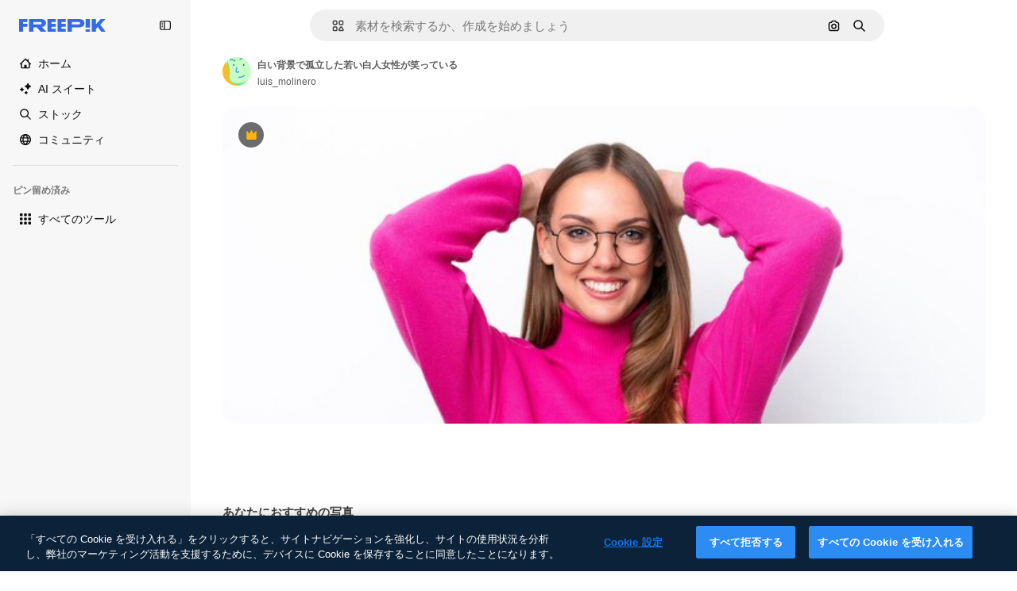

--- FILE ---
content_type: text/javascript
request_url: https://static.cdnpk.net/_next/static/Pcgm06bfWAivDXtuo9-HO/_buildManifest.js
body_size: 21592
content:
self.__BUILD_MANIFEST=function(e,t,a,s,o,n,i,u,c,l,r,d,p,h,y,v,m,g,E,B,k,b,A,f,D,I,x,H,L,j,P,w,N,F,S,_,z,C,K,M,G,Z,R,T,U,O,V,Y,q,W,J,Q,X,$,ee,et,ea,es,eo,en,ei,eu,ec,el,er,ed,ep,eh,ey,ev,em,eg,eE,eB,ek,eb,eA,ef,eD,eI,ex,eH,eL,ej,eP,ew,eN,eF,eS,e_,ez,eC,eK,eM,eG,eZ,eR,eT,eU,eO,eV,eY,eq,eW,eJ,eQ,eX,e$,e0,e8,e9,e1,e5,e3,e4,e2,e6,e7,te,tt,ta,ts,to,tn,ti,tu,tc,tl,tr,td,tp,th,ty,tv,tm,tg,tE,tB,tk,tb,tA,tf,tD,tI,tx,tH,tL,tj,tP,tw,tN,tF,tS,t_,tz,tC,tK,tM,tG,tZ,tR,tT,tU,tO,tV,tY,tq,tW,tJ,tQ,tX,t$,t0,t8,t9,t1,t5,t3,t4,t2,t6,t7,ae,at,aa,as,ao,an,ai,au,ac,al,ar,ad,ap,ah,ay,av,am,ag,aE,aB,ak,ab,aA,af,aD,aI,ax,aH,aL,aj,aP,aw,aN,aF,aS,a_,az,aC,aK,aM,aG,aZ,aR,aT,aU,aO,aV,aY,aq,aW,aJ,aQ,aX,a$,a0,a8,a9,a1,a5,a3,a4,a2,a6,a7,se,st,sa,ss,so,sn,si,su,sc,sl,sr,sd,sp,sh,sy,sv,sm,sg,sE,sB,sk,sb,sA,sf,sD,sI,sx,sH,sL,sj,sP,sw,sN,sF,sS,s_,sz,sC,sK,sM,sG,sZ,sR,sT,sU,sO,sV,sY,sq,sW,sJ,sQ,sX,s$,s0,s8,s9,s1,s5,s3,s4,s2,s6,s7,oe,ot,oa,os,oo,on,oi,ou,oc,ol,or,od,op,oh,oy,ov,om,og,oE,oB,ok,ob,oA,of,oD,oI,ox,oH,oL,oj,oP,ow,oN,oF,oS,o_,oz,oC,oK,oM,oG,oZ,oR,oT,oU,oO,oV,oY,oq,oW,oJ,oQ,oX,o$,o0,o8,o9,o1,o5,o3,o4,o2,o6,o7,ne,nt,na,ns,no,nn,ni,nu,nc,nl,nr,nd,np,nh,ny,nv,nm,ng,nE,nB,nk,nb,nA,nf,nD,nI,nx,nH,nL,nj,nP,nw,nN,nF,nS,n_,nz,nC,nK,nM,nG,nZ,nR,nT,nU,nO,nV,nY,nq,nW,nJ,nQ,nX,n$,n0,n8,n9,n1,n5,n3,n4,n2,n6,n7,ie,it,ia,is,io,ii,iu,ic,il,ir,id,ip,ih,iy,iv,im,ig,iE,iB,ik,ib,iA,iD,iI,ix,iH,iL,ij,iP,iw,iN,iF,iS,i_,iz,iC,iK,iM,iG,iZ,iR,iT,iU,iO,iV,iY,iq,iW,iJ,iQ,iX,i$,i0,i8,i9,i1,i5,i3,i4,i2,i6,i7,ue,ut,ua,us,uo,un,ui,uu,uc,ul,ur,ud,up,uh,uy,uv,um,ug,uE,uB,uk,ub,uA,uf,uD,uI,ux,uH,uL,uj,uP,uw,uN,uF,uS,u_,uz,uC,uK,uM,uG,uZ,uR,uT,uU,uO,uV,uY,uq,uW,uJ,uQ,uX,u$,u0,u8,u9,u1,u5,u3,u4,u2,u6,u7,ce,ct,ca,cs,co,cn,ci,cu,cc,cl,cr,cd,cp,ch,cy,cv,cm,cg,cE,cB,ck,cb,cA,cf,cD,cI,cx,cH,cL,cj,cP,cw,cN,cF,cS,c_,cz,cC,cK,cM,cG,cZ,cR,cT,cU,cO,cV,cY,cq,cW,cJ){return{__rewrites:{afterFiles:[{has:O,source:"/:nextInternalLocale(en|ja|tl\\-PH|ceb\\-PH)/metrics",destination:"/:nextInternalLocale/api/metrics"},{has:O,source:"/:nextInternalLocale(en|ja|tl\\-PH|ceb\\-PH)/healthz",destination:"/:nextInternalLocale/api/healthz"},{has:[{type:e,value:aM}],source:"/en/author/:authorSlug/icons/:param(\\d{1,})",destination:"/en/author/:authorSlug/icons/page/:param"},{has:[{type:e,value:g}],source:"/:nextInternalLocale(en|ja|tl\\-PH|ceb\\-PH)/may-akda/:authorSlug/mga-icon/:param(\\d{1,})",destination:ss},{has:[{type:e,value:y}],source:"/:nextInternalLocale(en|ja|tl\\-PH|ceb\\-PH)/tagsulat/:authorSlug/mga-icon/:param(\\d{1,})",destination:ss},{has:[{type:e,value:g}],source:"/:nextInternalLocale(en|ja|tl\\-PH|ceb\\-PH)/may-akda/:authorSlug/mga-icon",destination:so},{has:[{type:e,value:y}],source:"/:nextInternalLocale(en|ja|tl\\-PH|ceb\\-PH)/tagsulat/:authorSlug/mga-icon",destination:so},{has:[{type:e,value:g}],source:"/:nextInternalLocale(en|ja|tl\\-PH|ceb\\-PH)/may-akda/:authorSlug/mga-video",destination:sn},{has:[{type:e,value:y}],source:"/:nextInternalLocale(en|ja|tl\\-PH|ceb\\-PH)/tagsulat/:authorSlug/mga-video",destination:sn},{has:[{type:e,value:g}],source:"/:nextInternalLocale(en|ja|tl\\-PH|ceb\\-PH)/may-akda/:authorSlug/animated-mga-icon",destination:si},{has:[{type:e,value:y}],source:"/:nextInternalLocale(en|ja|tl\\-PH|ceb\\-PH)/tagsulat/:authorSlug/animated-mga-icon",destination:si},{has:[{type:e,value:g}],source:su,destination:tB},{has:[{type:e,value:y}],source:sc,destination:tB},{has:[{type:e,value:g}],source:"/:nextInternalLocale(en|ja|tl\\-PH|ceb\\-PH)/may-akda/:authorSlug/mga-icon/:param",destination:sl},{has:[{type:e,value:y}],source:"/:nextInternalLocale(en|ja|tl\\-PH|ceb\\-PH)/tagsulat/:authorSlug/mga-icon/:param",destination:sl},{has:[{type:e,value:g}],source:"/:nextInternalLocale(en|ja|tl\\-PH|ceb\\-PH)/may-akda/:authorSlug/mga-video/:page",destination:sr},{has:[{type:e,value:y}],source:"/:nextInternalLocale(en|ja|tl\\-PH|ceb\\-PH)/tagsulat/:authorSlug/mga-video/:page",destination:sr},{has:[{type:e,value:g}],source:"/:nextInternalLocale(en|ja|tl\\-PH|ceb\\-PH)/may-akda/:authorSlug/animated-mga-icon/:param",destination:sd},{has:[{type:e,value:y}],source:"/:nextInternalLocale(en|ja|tl\\-PH|ceb\\-PH)/tagsulat/:authorSlug/animated-mga-icon/:param",destination:sd},{has:[{type:e,value:g}],source:"/:nextInternalLocale(en|ja|tl\\-PH|ceb\\-PH)/may-akda/:authorSlug",destination:sp},{has:[{type:e,value:y}],source:"/:nextInternalLocale(en|ja|tl\\-PH|ceb\\-PH)/tagsulat/:authorSlug",destination:sp},{has:[{type:e,value:g}],source:"/:nextInternalLocale(en|ja|tl\\-PH|ceb\\-PH)/may-akda/:authorSlug/:param",destination:sh},{has:[{type:e,value:y}],source:"/:nextInternalLocale(en|ja|tl\\-PH|ceb\\-PH)/tagsulat/:authorSlug/:param",destination:sh},{has:[{type:e,value:g}],source:su,destination:tB},{has:[{type:e,value:y}],source:sc,destination:tB},{has:[{type:e,value:g}],source:"/:nextInternalLocale(en|ja|tl\\-PH|ceb\\-PH)/libre-disney-template/:code*",destination:sy},{has:[{type:e,value:y}],source:"/:nextInternalLocale(en|ja|tl\\-PH|ceb\\-PH)/libre-disney-padron/:code*",destination:sy},{has:[{type:e,value:y}],source:"/:nextInternalLocale(en|ja|tl\\-PH|ceb\\-PH)/premium-disney-padron/:code*",destination:"/:nextInternalLocale/premium-disney-template/:code*"},{has:[{type:e,value:g}],source:"/:nextInternalLocale(en|ja|tl\\-PH|ceb\\-PH)/libre-mga-larawan-mga-vektor/:param*",destination:sv},{has:[{type:e,value:y}],source:"/:nextInternalLocale(en|ja|tl\\-PH|ceb\\-PH)/libre-mga-hulagway-mga-bektor/:param*",destination:sv},{has:[{type:e,value:N}],source:"/:nextInternalLocale(en|ja|tl\\-PH|ceb\\-PH)/free-photos-vectors/:param*",destination:H},{has:[{type:e,value:k},{type:t,key:d}],source:tl,destination:tk},{has:[{type:e,value:k}],source:tl,destination:tb},{has:[{type:e,value:B},{type:t,key:d}],source:tl,destination:tk},{has:[{type:e,value:B}],source:tl,destination:tb},{has:[{type:e,value:g},{type:t,key:d}],source:tr,destination:tk},{has:[{type:e,value:g}],source:tr,destination:tb},{has:[{type:e,value:y},{type:t,key:d}],source:tr,destination:tk},{has:[{type:e,value:y}],source:tr,destination:tb},{has:[{type:e,value:C}],source:tr,destination:"/:nextInternalLocale/icons"},{has:[{type:e,value:C}],source:"/:nextInternalLocale(en|ja|tl\\-PH|ceb\\-PH)/mga-icon/:id*",destination:"/:nextInternalLocale/icons/:id*"},{has:[{type:e,value:N}],source:tl,destination:H},{has:[{type:e,value:N}],source:"/:nextInternalLocale(en|ja|tl\\-PH|ceb\\-PH)/icons/:id*",destination:H},{has:[{type:e,value:y}],source:"/:nextInternalLocale(en|ja|tl\\-PH|ceb\\-PH)/ai/icon-tigmugna/himan",destination:"/:nextInternalLocale/ai/icon-generator/tool"},{has:[{type:e,value:k},{type:t,key:d}],source:tA,destination:tf},{has:[{type:e,value:k}],source:tA,destination:tD},{has:[{type:e,value:B},{type:t,key:d}],source:tA,destination:tf},{has:[{type:e,value:B}],source:tA,destination:tD},{has:[{type:e,value:g},{type:t,key:d}],source:td,destination:tf},{has:[{type:e,value:g}],source:td,destination:tD},{has:[{type:e,value:y},{type:t,key:d}],source:td,destination:tf},{has:[{type:e,value:y}],source:td,destination:tD},{has:[{type:e,value:C}],source:td,destination:"/:nextInternalLocale/animated-icons"},{has:[{type:t,key:d},{type:e,value:k}],source:sm,destination:tI},{has:[{type:e,value:k}],source:sm,destination:tx},{has:[{type:t,key:d},{type:e,value:B}],source:sg,destination:tI},{has:[{type:e,value:B}],source:sg,destination:tx},{has:[{type:t,key:d},{type:e,value:g}],source:sE,destination:tI},{has:[{type:e,value:g}],source:sE,destination:tx},{has:[{type:t,key:d},{type:e,value:y}],source:sB,destination:tI},{has:[{type:e,value:y}],source:sB,destination:tx},{has:[{type:e,value:k},{type:t,key:d}],source:sk,destination:tH},{has:[{type:e,value:k}],source:sk,destination:tL},{has:[{type:e,value:B},{type:t,key:d}],source:sb,destination:tH},{has:[{type:e,value:B}],source:sb,destination:tL},{has:[{type:e,value:g},{type:t,key:d}],source:tj,destination:tH},{has:[{type:e,value:g}],source:tj,destination:tL},{has:[{type:e,value:y},{type:t,key:d}],source:tj,destination:tH},{has:[{type:e,value:y}],source:tj,destination:tL},{has:[{type:e,value:"www.freepik.es|freepik.es|br.freepik.com|localhost"}],source:"/:nextInternalLocale(en|ja|tl\\-PH|ceb\\-PH)/mockups/categorias/:slug",destination:"/:nextInternalLocale/mockups/category/:slug"},{has:[{type:e,value:tp}],source:"/it/mockups/categorie/:slug",destination:"/it/mockups/category/:slug"},{has:[{type:e,value:th}],source:"/fr/mockups/categories/:slug",destination:"/fr/mockups/category/:slug"},{has:[{type:e,value:ty}],source:"/de/mockups/kategorien/:slug",destination:"/de/mockups/category/:slug"},{has:[{type:e,value:tn}],source:"/nl/mockups/categorien/:slug",destination:"/nl/mockups/category/:slug"},{has:[{type:e,value:B}],source:"/ja/%E3%83%A2%E3%83%83%E3%82%AF%E3%82%A2%E3%83%83%E3%83%97/%E3%82%AB%E3%83%86%E3%82%B4%E3%83%AA%E3%83%BC/:slug",destination:"/ja/mockups/category/:slug"},{has:[{type:e,value:aG}],source:"/ko/%EB%AA%A9%EC%97%85/%EC%B9%B4%ED%85%8C%EA%B3%A0%EB%A6%AC/:slug",destination:"/ko/mockups/category/:slug"},{has:[{type:e,value:tv}],source:"/pl/mockups/kategorie/:slug",destination:"/pl/mockups/category/:slug"},{has:[{type:e,value:sA}],source:"/ru/%D0%BC%D0%BE%D0%BA%D0%B0%D0%BF%D1%8B/k%D0%B0%D1%82%D0%B5%D0%B3%D0%BE%D1%80%D0%B8%D0%B8/:slug",destination:"/ru/mockups/category/:slug"},{has:[{type:e,value:eu}],source:"/zh-HK/%E6%A8%A3%E6%9C%AC/%E9%A1%9E%E5%88%A5/:slug",destination:"/zh-HK/mockups/category/:slug"},{has:[{type:e,value:ec}],source:"/hi-IN/%E0%A4%AE%E0%A5%89%E0%A4%95%E0%A4%85%E0%A4%AA/%E0%A4%95%E0%A5%87%E0%A4%9F%E0%A5%87%E0%A4%97%E0%A4%B0%E0%A5%80/:slug",destination:"/hi-IN/mockups/category/:slug"},{has:[{type:e,value:el}],source:"/th-TH/%E0%B8%8A%E0%B8%B4%E0%B9%89%E0%B8%99%E0%B8%87%E0%B8%B2%E0%B8%99%E0%B8%88%E0%B8%B3%E0%B8%A5%E0%B8%AD%E0%B8%87/%E0%B8%AB%E0%B8%A1%E0%B8%A7%E0%B8%94%E0%B8%AB%E0%B8%A1%E0%B8%B9%E0%B9%88/:slug",destination:"/th-TH/mockups/category/:slug"},{has:[{type:e,value:er}],source:"/cs-CZ/mockupy/kategorie/:slug",destination:"/cs-CZ/mockups/category/:slug"},{has:[{type:e,value:ed}],source:"/da-DK/mockups/kategori/:slug",destination:"/da-DK/mockups/category/:slug"},{has:[{type:e,value:ep}],source:"/fi-FI/mallikuvat/kategoria/:slug",destination:"/fi-FI/mockups/category/:slug"},{has:[{type:e,value:eh}],source:"/nb-NO/mockups/kategori/:slug",destination:"/nb-NO/mockups/category/:slug"},{has:[{type:e,value:ey}],source:"/sv-SE/mockups/kategori/:slug",destination:"/sv-SE/mockups/category/:slug"},{has:[{type:e,value:ev}],source:"/tr-TR/mockup/kategori/:slug",destination:"/tr-TR/mockups/category/:slug"},{has:[{type:e,value:em}],source:"/id-ID/mockup/kategori/:slug",destination:"/id-ID/mockups/category/:slug"},{has:[{type:e,value:eg}],source:"/vi-VN/mo-hinh/danh-muc/:slug",destination:"/vi-VN/mockups/category/:slug"},{has:[{type:e,value:eE}],source:"/af-ZA/voorstellings/kategorie/:slug",destination:"/af-ZA/mockups/category/:slug"},{has:[{type:e,value:eB}],source:"/az-AZ/maketl%c9%99r/kateqoriya/:slug",destination:"/az-AZ/mockups/category/:slug"},{has:[{type:e,value:ek}],source:"/be-BY/%d0%bc%d0%b0%d0%ba%d0%b0%d0%bf%d1%8b/%d0%ba%d0%b0%d1%82%d1%8d%d0%b3%d0%be%d1%80%d1%8b%d1%8f/:slug",destination:"/be-BY/mockups/category/:slug"},{has:[{type:e,value:eb}],source:"/bg-BG/%D0%BC%D0%B0%D0%BA%D0%B5%D1%82%D0%B8/%D0%BA%D0%B0%D1%82%D0%B5%D0%B3%D0%BE%D1%80%D0%B8%D1%8F/:slug",destination:"/bg-BG/mockups/category/:slug"},{has:[{type:e,value:eA}],source:"/bn-BD/%E0%A6%AE%E0%A6%95%E0%A6%86%E0%A6%AA/%E0%A6%95%E0%A7%8D%E0%A6%AF%E0%A6%BE%E0%A6%9F%E0%A6%BE%E0%A6%97%E0%A6%B0%E0%A6%BF/:slug",destination:"/bn-BD/mockups/category/:slug"},{has:[{type:e,value:ef}],source:"/bs-BA/makete/kategorija/:slug",destination:"/bs-BA/mockups/category/:slug"},{has:[{type:e,value:y}],source:"/ceb-PH/mga-mockup/kategoriya/:slug",destination:"/ceb-PH/mockups/category/:slug"},{has:[{type:e,value:eD}],source:"/el-GR/mockups/katigoria/:slug",destination:"/el-GR/mockups/category/:slug"},{has:[{type:e,value:eI}],source:"/et-EE/makette/kategooria/:slug",destination:"/et-EE/mockups/category/:slug"},{has:[{type:e,value:ex}],source:"/gu-IN/%e0%aa%ae%e0%ab%8b%e0%aa%95%e0%aa%85%e0%aa%aa%e0%ab%8d%e0%aa%b8/%e0%aa%b6%e0%ab%8d%e0%aa%b0%e0%ab%87%e0%aa%a3%e0%ab%80/:slug",destination:"/gu-IN/mockups/category/:slug"},{has:[{type:e,value:eH}],source:"/ha-NG/tsararrun-samfura/naui/:slug",destination:"/ha-NG/mockups/category/:slug"},{has:[{type:e,value:eL}],source:"/hr-HR/makete/kategorija/:slug",destination:"/hr-HR/mockups/category/:slug"},{has:[{type:e,value:ej}],source:"/hu-HU/makettek/kategoria/:slug",destination:"/hu-HU/mockups/category/:slug"},{has:[{type:e,value:eP}],source:"/hy-AM/%d5%b4%d5%a1%d5%af%d5%a5%d5%bf%d5%b6%d5%a5%d6%80/%d5%af%d5%a1%d5%bf%d5%a5%d5%a3%d5%b8%d6%80%d5%ab%d5%a1/:slug",destination:"/hy-AM/mockups/category/:slug"},{has:[{type:e,value:ew}],source:"/ig-NG/ihe-nlereanya/%e1%bb%a5d%e1%bb%8b/:slug",destination:"/ig-NG/mockups/category/:slug"},{has:[{type:e,value:eN}],source:"/is-IS/fleiri-synishorn/flokkur/:slug",destination:"/is-IS/mockups/category/:slug"},{has:[{type:e,value:eF}],source:"/jv-ID/para-mockup/kategori/:slug",destination:"/jv-ID/mockups/category/:slug"},{has:[{type:e,value:eS}],source:"/ka-GE/%e1%83%9b%e1%83%90%e1%83%99%e1%83%94%e1%83%a2%e1%83%94%e1%83%91%e1%83%98/%e1%83%99%e1%83%90%e1%83%a2%e1%83%94%e1%83%92%e1%83%9d%e1%83%a0%e1%83%98%e1%83%90/:slug",destination:"/ka-GE/mockups/category/:slug"},{has:[{type:e,value:e_}],source:"/kk-KZ/%d0%bc%d0%be%d0%ba%d0%b0%d0%bf%d1%82%d0%b0%d1%80/%d1%81%d0%b0%d0%bd%d0%b0%d1%82/:slug",destination:"/kk-KZ/mockups/category/:slug"},{has:[{type:e,value:ez}],source:"/km-KH/%e1%9e%85%e1%9f%92%e1%9e%9a%e1%9e%be%e1%9e%93%e1%9e%82%e1%9f%86%e1%9e%9a%e1%9e%bc/%e1%9e%94%e1%9f%92%e1%9e%9a%e1%9e%97%e1%9f%81%e1%9e%91/:slug",destination:"/km-KH/mockups/category/:slug"},{has:[{type:e,value:eC}],source:"/kn-IN/%e0%b2%86%e0%b2%95%e0%b3%83%e0%b2%a4%e0%b2%bf-%e0%b2%ae%e0%b2%be%e0%b2%a6%e0%b2%b0%e0%b2%bf/%e0%b2%b5%e0%b2%b0%e0%b3%8d%e0%b2%97/:slug",destination:"/kn-IN/mockups/category/:slug"},{has:[{type:e,value:eK}],source:"/lo-LA/%E0%BA%AB%E0%BA%BC%E0%BA%B2%E0%BA%8D%E0%BB%81%E0%BA%9A%E0%BA%9A%E0%BA%88%E0%BA%B3%E0%BA%A5%E0%BA%AD%E0%BA%87/%E0%BA%9B%E0%BA%B0%E0%BB%80%E0%BA%9E%E0%BA%94/:slug",destination:"/lo-LA/mockups/category/:slug"},{has:[{type:e,value:eM}],source:"/lt-LT/maketai/kategorija/:slug",destination:"/lt-LT/mockups/category/:slug"},{has:[{type:e,value:eG}],source:"/lv-LV/maketiem/kategorija/:slug",destination:"/lv-LV/mockups/category/:slug"},{has:[{type:e,value:eZ}],source:"/mk-MK/%d0%bc%d0%b0%d0%ba%d0%b5%d1%82%d0%b8/%d0%ba%d0%b0%d1%82%d0%b5%d0%b3%d0%be%d1%80%d0%b8%d1%98%d0%b0/:slug",destination:"/mk-MK/mockups/category/:slug"},{has:[{type:e,value:eR}],source:"/ml-IN/%e0%b4%ae%e0%b5%8b%e0%b4%95%e0%b5%8d%e0%b4%95%e0%b4%aa%e0%b5%8d%e0%b4%aa%e0%b5%81%e0%b4%95%e0%b5%be/%e0%b4%b5%e0%b4%bf%e0%b4%ad%e0%b4%be%e0%b4%97%e0%b4%82/:slug",destination:"/ml-IN/mockups/category/:slug"},{has:[{type:e,value:eT}],source:"/mn-MN/%d1%82%d0%b0%d0%bd%d0%b8%d0%bb%d1%86%d1%83%d1%83%d0%bb%d0%b3%d0%b0-%d0%b7%d0%b0%d0%b3%d0%b2%d0%b0%d1%80%d1%83%d1%83%d0%b4/%d0%b0%d0%bd%d0%b3%d0%b8%d0%bb%d0%b0%d0%bb/:slug",destination:"/mn-MN/mockups/category/:slug"},{has:[{type:e,value:eU}],source:"/mr-IN/%E0%A4%AE%E0%A5%89%E0%A4%95%E0%A4%85%E0%A4%AA%E0%A5%8D%E0%A4%B8/%E0%A4%B5%E0%A4%B0%E0%A5%8D%E0%A4%97/:slug",destination:"/mr-IN/mockups/category/:slug"},{has:[{type:e,value:eO}],source:"/ms-MY/mockup-berbilang/kategori/:slug",destination:"/ms-MY/mockups/category/:slug"},{has:[{type:e,value:eV}],source:"/my-MM/%e1%80%99%e1%80%b1%e1%80%ac%e1%80%b7%e1%80%80%e1%80%95%e1%80%ba%e1%80%99%e1%80%bb%e1%80%ac%e1%80%b8/%e1%80%a1%e1%80%99%e1%80%bb%e1%80%ad%e1%80%af%e1%80%b8%e1%80%a1%e1%80%85%e1%80%ac%e1%80%b8/:slug",destination:"/my-MM/mockups/category/:slug"},{has:[{type:e,value:eY}],source:"/ne-NP/%e0%a4%ae%e0%a5%8b%e0%a4%95%e0%a4%85%e0%a4%aa%e0%a4%b9%e0%a4%b0%e0%a5%82/%e0%a4%b6%e0%a5%8d%e0%a4%b0%e0%a5%87%e0%a4%a3%e0%a5%80/:slug",destination:"/ne-NP/mockups/category/:slug"},{has:[{type:e,value:eq}],source:"/pa-IN/%e0%a8%ae%e0%a9%8c%e0%a8%95%e0%a8%85%e0%a9%b1%e0%a8%aa%e0%a8%b8/%e0%a8%b8%e0%a8%bc%e0%a9%8d%e0%a8%b0%e0%a9%87%e0%a8%a3%e0%a9%80/:slug",destination:"/pa-IN/mockups/category/:slug"},{has:[{type:e,value:"pt.freepik.com|localhost"}],source:"/pt/mockups/categorias/:slug",destination:"/pt/mockups/category/:slug"},{has:[{type:e,value:eW}],source:"/ro-RO/mockup-uri/categorie/:slug",destination:"/ro-RO/mockups/category/:slug"},{has:[{type:e,value:eJ}],source:"/si-LK/%E0%B6%B6%E0%B7%9C%E0%B7%84%E0%B7%9D-%E0%B6%B8%E0%B7%9C%E0%B6%9A%E0%B7%8A%E0%B6%85%E0%B6%B4%E0%B7%8A/%E0%B6%B4%E0%B7%8A%E0%B6%BB%E0%B7%80%E0%B6%BB%E0%B7%8A%E0%B6%9C%E0%B6%BA/:slug",destination:"/si-LK/mockups/category/:slug"},{has:[{type:e,value:eQ}],source:"/sk-SK/mockupy/kateg%c3%b3ria/:slug",destination:"/sk-SK/mockups/category/:slug"},{has:[{type:e,value:eX}],source:"/sl-SI/maket/kategorija/:slug",destination:"/sl-SI/mockups/category/:slug"},{has:[{type:e,value:e$}],source:"/so-SO/muunado/qeybta/:slug",destination:"/so-SO/mockups/category/:slug"},{has:[{type:e,value:e0}],source:"/sq-AL/disa-makete/kategori/:slug",destination:"/sq-AL/mockups/category/:slug"},{has:[{type:e,value:e8}],source:"/sr-RS/makete/kategorija/:slug",destination:"/sr-RS/mockups/category/:slug"},{has:[{type:e,value:e9}],source:"/sw-KE/maktaba/kategoria/:slug",destination:"/sw-KE/mockups/category/:slug"},{has:[{type:e,value:e1}],source:"/ta-IN/%E0%AE%A8%E0%AE%95%E0%AE%B2%E0%AF%8D-%E0%AE%B5%E0%AE%9F%E0%AE%BF%E0%AE%B5%E0%AE%99%E0%AF%8D%E0%AE%95%E0%AE%B3%E0%AF%8D/%E0%AE%B5%E0%AE%95%E0%AF%88/:slug",destination:"/ta-IN/mockups/category/:slug"},{has:[{type:e,value:e5}],source:"/te-IN/%E0%B0%AE%E0%B0%BE%E0%B0%95%E0%B1%8D%E0%B0%AA%E0%B1%8D%E0%B0%B2%E0%B1%81/%E0%B0%B5%E0%B0%B0%E0%B1%8D%E0%B0%97%E0%B0%82/:slug",destination:"/te-IN/mockups/category/:slug"},{has:[{type:e,value:g}],source:"/tl-PH/mga-mockup/kategorya/:slug",destination:"/tl-PH/mockups/category/:slug"},{has:[{type:e,value:e3}],source:"/uk-UA/%D0%BC%D0%BE%D0%BA%D0%B0%D0%BF%D0%B8/%D0%BA%D0%B0%D1%82%D0%B5%D0%B3%D0%BE%D1%80%D1%96%D1%8F/:slug",destination:"/uk-UA/mockups/category/:slug"},{has:[{type:e,value:e4}],source:"/uz-UZ/maketlar/kategoriya/:slug",destination:"/uz-UZ/mockups/category/:slug"},{has:[{type:e,value:e2}],source:"/yo-NG/%c3%a0w%e1%bb%8dn-%c3%a0p%e1%ba%b9%e1%ba%b9r%e1%ba%b9-%c3%a0w%c3%b2r%c3%a1n/%e1%ba%b9ka/:slug",destination:"/yo-NG/mockups/category/:slug"},{has:[{type:e,value:e6}],source:"/zh-CN/%E6%A8%A1%E5%9E%8B/%E7%B1%BB%E5%88%AB/:slug",destination:"/zh-CN/mockups/category/:slug"},{has:[{type:e,value:e7}],source:"/zh-TW/%e5%a4%9a%e5%80%8b%e6%a8%a1%e6%93%ac%e5%9c%96/%e9%a1%9e%e5%88%a5/:slug",destination:"/zh-TW/mockups/category/:slug"},{has:[{type:e,value:te}],source:"/zu-ZA/izifanekiso/isigaba/:slug",destination:"/zu-ZA/mockups/category/:slug"},{has:[{type:e,value:C}],source:"/:nextInternalLocale(en|ja|tl\\-PH|ceb\\-PH)/mga-larawan/:param+",destination:"/:nextInternalLocale/photos/:param+"},{has:[{type:e,value:N}],source:"/:nextInternalLocale(en|ja|tl\\-PH|ceb\\-PH)/photos/:param+",destination:H},{has:[{type:e,value:g}],source:"/:nextInternalLocale(en|ja|tl\\-PH|ceb\\-PH)/sikat-psd",destination:"/:nextInternalLocale/popular-psd"},{has:[{type:e,value:g}],source:"/:nextInternalLocale(en|ja|tl\\-PH|ceb\\-PH)/sikat-psd/:param*",destination:"/:nextInternalLocale/popular-psd/:param*"},{has:[{type:t,key:d},{type:e,value:k}],source:tP,destination:tw},{has:[{type:e,value:k}],source:tP,destination:tN},{has:[{type:t,key:d},{type:e,value:B}],source:tP,destination:tw},{has:[{type:e,value:B}],source:tP,destination:tN},{has:[{type:t,key:d},{type:e,value:g}],source:tF,destination:tw},{has:[{type:e,value:g}],source:tF,destination:tN},{has:[{type:t,key:d},{type:e,value:y}],source:tF,destination:tw},{has:[{type:e,value:y}],source:tF,destination:tN},{has:[{type:e,value:B}],source:"/:nextInternalLocale(en|ja|tl\\-PH|ceb\\-PH)/%E6%96%99%E9%87%91",destination:aZ},{has:[{type:e,value:g}],source:"/:nextInternalLocale(en|ja|tl\\-PH|ceb\\-PH)/pagpepresyo",destination:aZ},{has:[{type:e,value:y}],source:"/:nextInternalLocale(en|ja|tl\\-PH|ceb\\-PH)/presyo",destination:aZ},{has:[{type:e,value:B}],source:"/:nextInternalLocale(en|ja|tl\\-PH|ceb\\-PH)/%E6%96%99%E9%87%91/:id*",destination:aR},{has:[{type:e,value:g}],source:"/:nextInternalLocale(en|ja|tl\\-PH|ceb\\-PH)/pagpepresyo/:id*",destination:aR},{has:[{type:e,value:y}],source:"/:nextInternalLocale(en|ja|tl\\-PH|ceb\\-PH)/presyo/:id*",destination:aR},{has:[{type:e,value:g}],source:"/:nextInternalLocale(en|ja|tl\\-PH|ceb\\-PH)/pagpepresyo-grupo",destination:sf},{has:[{type:e,value:y}],source:"/:nextInternalLocale(en|ja|tl\\-PH|ceb\\-PH)/presyo-mga-grupo",destination:sf},{has:[{type:e,value:g}],source:"/:nextInternalLocale(en|ja|tl\\-PH|ceb\\-PH)/libre-vektor",destination:sD},{has:[{type:e,value:y}],source:"/:nextInternalLocale(en|ja|tl\\-PH|ceb\\-PH)/libre-bektor",destination:sD},{has:[{type:e,value:g}],source:"/:nextInternalLocale(en|ja|tl\\-PH|ceb\\-PH)/libre-vektor/:id*",destination:sI},{has:[{type:e,value:y}],source:"/:nextInternalLocale(en|ja|tl\\-PH|ceb\\-PH)/libre-bektor/:id*",destination:sI},{has:[{type:e,value:g}],source:"/:nextInternalLocale(en|ja|tl\\-PH|ceb\\-PH)/premium-vektor",destination:sx},{has:[{type:e,value:y}],source:"/:nextInternalLocale(en|ja|tl\\-PH|ceb\\-PH)/premium-bektor",destination:sx},{has:[{type:e,value:g}],source:"/:nextInternalLocale(en|ja|tl\\-PH|ceb\\-PH)/premium-vektor/:id*",destination:sH},{has:[{type:e,value:y}],source:"/:nextInternalLocale(en|ja|tl\\-PH|ceb\\-PH)/premium-bektor/:id*",destination:sH},{has:[{type:e,value:g}],source:"/:nextInternalLocale(en|ja|tl\\-PH|ceb\\-PH)/libre-larawan",destination:sL},{has:[{type:e,value:y}],source:"/:nextInternalLocale(en|ja|tl\\-PH|ceb\\-PH)/libre-hulagway",destination:sL},{has:[{type:e,value:g}],source:"/:nextInternalLocale(en|ja|tl\\-PH|ceb\\-PH)/libre-larawan/:id*",destination:sj},{has:[{type:e,value:y}],source:"/:nextInternalLocale(en|ja|tl\\-PH|ceb\\-PH)/libre-hulagway/:id*",destination:sj},{has:[{type:e,value:g}],source:"/:nextInternalLocale(en|ja|tl\\-PH|ceb\\-PH)/premium-larawan",destination:sP},{has:[{type:e,value:y}],source:"/:nextInternalLocale(en|ja|tl\\-PH|ceb\\-PH)/premium-hulagway",destination:sP},{has:[{type:e,value:g}],source:"/:nextInternalLocale(en|ja|tl\\-PH|ceb\\-PH)/premium-larawan/:id*",destination:sw},{has:[{type:e,value:y}],source:"/:nextInternalLocale(en|ja|tl\\-PH|ceb\\-PH)/premium-hulagway/:id*",destination:sw},{has:[{type:e,value:C}],source:"/:nextInternalLocale(en|ja|tl\\-PH|ceb\\-PH)/libre-psd",destination:"/:nextInternalLocale/free-psd"},{has:[{type:e,value:C}],source:"/:nextInternalLocale(en|ja|tl\\-PH|ceb\\-PH)/libre-psd/:id*",destination:"/:nextInternalLocale/free-psd/:id*"},{has:[{type:e,value:C}],source:"/:nextInternalLocale(en|ja|tl\\-PH|ceb\\-PH)/libre-ai-larawan",destination:"/:nextInternalLocale/free-ai-image"},{has:[{type:e,value:C}],source:"/:nextInternalLocale(en|ja|tl\\-PH|ceb\\-PH)/libre-ai-larawan/:id*",destination:"/:nextInternalLocale/free-ai-image/:id*"},{has:[{type:e,value:C}],source:"/:nextInternalLocale(en|ja|tl\\-PH|ceb\\-PH)/premium-ai-larawan",destination:"/:nextInternalLocale/premium-ai-image"},{has:[{type:e,value:C}],source:"/:nextInternalLocale(en|ja|tl\\-PH|ceb\\-PH)/premium-ai-larawan/:id*",destination:"/:nextInternalLocale/premium-ai-image/:id*"},{has:[{type:e,value:N}],source:"/:nextInternalLocale(en|ja|tl\\-PH|ceb\\-PH)/free-vector",destination:H},{has:[{type:e,value:N}],source:"/:nextInternalLocale(en|ja|tl\\-PH|ceb\\-PH)/free-vector/:id*",destination:H},{has:[{type:e,value:N}],source:"/:nextInternalLocale(en|ja|tl\\-PH|ceb\\-PH)/premium-vector",destination:H},{has:[{type:e,value:N}],source:"/:nextInternalLocale(en|ja|tl\\-PH|ceb\\-PH)/premium-vector/:id*",destination:H},{has:[{type:e,value:N}],source:"/:nextInternalLocale(en|ja|tl\\-PH|ceb\\-PH)/free-photo",destination:H},{has:[{type:e,value:N}],source:"/:nextInternalLocale(en|ja|tl\\-PH|ceb\\-PH)/free-photo/:id*",destination:H},{has:[{type:e,value:N}],source:"/:nextInternalLocale(en|ja|tl\\-PH|ceb\\-PH)/premium-photo",destination:H},{has:[{type:e,value:N}],source:"/:nextInternalLocale(en|ja|tl\\-PH|ceb\\-PH)/premium-photo/:id*",destination:H},{has:[{type:e,value:N}],source:"/:nextInternalLocale(en|ja|tl\\-PH|ceb\\-PH)/free-psd",destination:H},{has:[{type:e,value:N}],source:"/:nextInternalLocale(en|ja|tl\\-PH|ceb\\-PH)/free-psd/:id*",destination:H},{has:[{type:e,value:N}],source:"/:nextInternalLocale(en|ja|tl\\-PH|ceb\\-PH)/free-ai-image",destination:H},{has:[{type:e,value:N}],source:"/:nextInternalLocale(en|ja|tl\\-PH|ceb\\-PH)/free-ai-image/:id*",destination:H},{has:[{type:e,value:N}],source:"/:nextInternalLocale(en|ja|tl\\-PH|ceb\\-PH)/premium-ai-image",destination:H},{has:[{type:e,value:N}],source:"/:nextInternalLocale(en|ja|tl\\-PH|ceb\\-PH)/premium-ai-image/:id*",destination:H},{has:[{type:e,value:tS}],source:aT,destination:H},{has:[{type:e,value:tS}],source:"/:nextInternalLocale(en|ja|tl\\-PH|ceb\\-PH)/templates/:id*",destination:H},{has:[{type:t,key:d},{type:e,value:k}],source:ti,destination:t_},{has:[{type:e,value:k}],source:ti,destination:tz},{has:[{type:t,key:d},{type:e,value:B}],source:sN,destination:t_},{has:[{type:e,value:B}],source:sN,destination:tz},{has:[{type:t,key:d},{type:e,value:g}],source:ti,destination:t_},{has:[{type:e,value:g}],source:ti,destination:tz},{has:[{type:t,key:d},{type:e,value:y}],source:ti,destination:t_},{has:[{type:e,value:y}],source:ti,destination:tz},{has:[{type:t,key:d},{type:e,value:k}],source:aT,destination:tC},{has:[{type:e,value:k}],source:aT,destination:tK},{has:[{type:t,key:d},{type:e,value:B}],source:sF,destination:tC},{has:[{type:e,value:B}],source:sF,destination:tK},{has:[{type:t,key:d},{type:e,value:g}],source:sS,destination:tC},{has:[{type:e,value:g}],source:sS,destination:tK},{has:[{type:t,key:d},{type:e,value:y}],source:s_,destination:tC},{has:[{type:e,value:y}],source:s_,destination:tK},{has:[{type:e,value:"www.freepik.com|freepik.com|ru.freepik.com|localhost"}],source:"/:nextInternalLocale(en|ja|tl\\-PH|ceb\\-PH)/create/:slug",destination:"/:nextInternalLocale/templates/category/:slug"},{has:[{type:e,value:"www.freepik.es|freepik.es|localhost"}],source:"/es/crear/:slug",destination:"/es/templates/category/:slug"},{has:[{type:e,value:ty}],source:"/de/erstellen/:slug",destination:"/de/templates/category/:slug"},{has:[{type:e,value:th}],source:"/fr/creer/:slug",destination:"/fr/templates/category/:slug"},{has:[{type:e,value:tp}],source:"/it/creare/:slug",destination:"/it/templates/category/:slug"},{has:[{type:e,value:aU}],source:"/pt/criar/:slug",destination:"/pt/templates/category/:slug"},{has:[{type:e,value:B}],source:"/ja/%E4%BD%9C%E6%88%90%E3%81%99%E3%82%8B/:slug",destination:"/ja/templates/category/:slug"},{has:[{type:e,value:aG}],source:"/ko/%EC%83%9D%EC%84%B1%ED%95%98%EA%B8%B0/:slug",destination:"/ko/templates/category/:slug"},{has:[{type:e,value:tn}],source:"/nl/maken/:slug",destination:"/nl/templates/category/:slug"},{has:[{type:e,value:tv}],source:"/pl/tworzyc/:slug",destination:"/pl/templates/category/:slug"},{has:[{type:e,value:eu}],source:"/zh-HK/%E5%89%B5%E9%80%A0/:slug",destination:"/zh-HK/templates/category/:slug"},{has:[{type:e,value:ec}],source:"/hi-IN/%E0%A4%95%E0%A5%8D%E0%A4%B0%E0%A5%80%E0%A4%90%E0%A4%9F/:slug",destination:"/hi-IN/templates/category/:slug"},{has:[{type:e,value:el}],source:"/th-TH/%E0%B8%AA%E0%B8%A3%E0%B9%89%E0%B8%B2%E0%B8%87/:slug",destination:"/th-TH/templates/category/:slug"},{has:[{type:e,value:er}],source:"/cs-CZ/vytvorit/:slug",destination:"/cs-CZ/templates/category/:slug"},{has:[{type:e,value:ed}],source:"/da-DK/generer/:slug",destination:"/da-DK/templates/category/:slug"},{has:[{type:e,value:ep}],source:"/fi-FI/luo/:slug",destination:"/fi-FI/templates/category/:slug"},{has:[{type:e,value:eh}],source:"/nb-NO/opprette/:slug",destination:"/nb-NO/templates/category/:slug"},{has:[{type:e,value:ey}],source:"/sv-SE/skapa/:slug",destination:"/sv-SE/templates/category/:slug"},{has:[{type:e,value:ev}],source:"/tr-TR/olustur/:slug",destination:"/tr-TR/templates/category/:slug"},{has:[{type:e,value:em}],source:"/id-ID/buat/:slug",destination:"/id-ID/templates/category/:slug"},{has:[{type:e,value:eg}],source:"/vi-VN/tao/:slug",destination:"/vi-VN/templates/category/:slug"},{has:[{type:e,value:eA}],source:"/bn-BD/%E0%A6%A4%E0%A7%88%E0%A6%B0%E0%A6%BF-%E0%A6%95%E0%A6%B0%E0%A7%81%E0%A6%A8/:slug",destination:"/bn-BD/templates/category/:slug"},{has:[{type:e,value:e6}],source:"/zh-CN/%E5%88%9B%E5%BB%BA/:slug",destination:"/zh-CN/templates/category/:slug"},{has:[{type:e,value:eD}],source:"/el-GR/dimiourgia/:slug",destination:"/el-GR/templates/category/:slug"},{has:[{type:e,value:eO}],source:"/ms-MY/cipta/:slug",destination:"/ms-MY/templates/category/:slug"},{has:[{type:e,value:eW}],source:"/ro-RO/creare/:slug",destination:"/ro-RO/templates/category/:slug"},{has:[{type:e,value:e1}],source:"/ta-IN/%E0%AE%89%E0%AE%B0%E0%AF%81%E0%AE%B5%E0%AE%BE%E0%AE%95%E0%AF%8D%E0%AE%95%E0%AF%81/:slug",destination:"/ta-IN/templates/category/:slug"},{has:[{type:e,value:e3}],source:"/uk-UA/%D1%81%D1%82%D0%B2%D0%BE%D1%80%D0%B8%D1%82%D0%B8/:slug",destination:"/uk-UA/templates/category/:slug"},{has:[{type:e,value:eE}],source:"/af-ZA/skep/:slug",destination:"/af-ZA/templates/category/:slug"},{has:[{type:e,value:ej}],source:"/hu-HU/keszites/:slug",destination:"/hu-HU/templates/category/:slug"},{has:[{type:e,value:eb}],source:"/bg-BG/%D1%81%D1%8A%D0%B7%D0%B4%D0%B0%D0%B9/:slug",destination:"/bg-BG/templates/category/:slug"},{has:[{type:e,value:e9}],source:"/sw-KE/unda/:slug",destination:"/sw-KE/templates/category/:slug"},{has:[{type:e,value:e5}],source:"/te-IN/%E0%B0%B8%E0%B1%83%E0%B0%B7%E0%B1%8D%E0%B0%9F%E0%B0%BF%E0%B0%82%E0%B0%9A%E0%B1%81/:slug",destination:"/te-IN/templates/category/:slug"},{has:[{type:e,value:eU}],source:"/mr-IN/%E0%A4%A4%E0%A4%AF%E0%A4%BE%E0%A4%B0-%E0%A4%95%E0%A4%B0%E0%A4%BE/:slug",destination:"/mr-IN/templates/category/:slug"},{has:[{type:e,value:eQ}],source:"/sk-SK/vytvorit/:slug",destination:"/sk-SK/templates/category/:slug"},{has:[{type:e,value:eI}],source:"/et-EE/loo/:slug",destination:"/et-EE/templates/category/:slug"},{has:[{type:e,value:eG}],source:"/lv-LV/izveidot/:slug",destination:"/lv-LV/templates/category/:slug"},{has:[{type:e,value:eM}],source:"/lt-LT/kurti/:slug",destination:"/lt-LT/templates/category/:slug"},{has:[{type:e,value:eX}],source:"/sl-SI/ustvari/:slug",destination:"/sl-SI/templates/category/:slug"},{has:[{type:e,value:eL}],source:"/hr-HR/stvoriti/:slug",destination:"/hr-HR/templates/category/:slug"},{has:[{type:e,value:e8}],source:"/sr-RS/napraviti/:slug",destination:"/sr-RS/templates/category/:slug"},{has:[{type:e,value:g}],source:"/tl-PH/lumikha/:slug",destination:"/tl-PH/templates/category/:slug"},{has:[{type:e,value:e7}],source:"/zh-TW/%E5%BB%BA%E7%AB%8B/:slug",destination:"/zh-TW/templates/category/:slug"},{has:[{type:e,value:te}],source:"/zu-ZA/dala/:slug",destination:"/zu-ZA/templates/category/:slug"},{has:[{type:e,value:e2}],source:"/yo-NG/%E1%B9%A3%E1%BA%B9da/:slug",destination:"/yo-NG/templates/category/:slug"},{has:[{type:e,value:eH}],source:"/ha-NG/%C6%99ir%C6%99ira/:slug",destination:"/ha-NG/templates/category/:slug"},{has:[{type:e,value:ew}],source:"/ig-NG/mep%E1%BB%A5ta/:slug",destination:"/ig-NG/templates/category/:slug"},{has:[{type:e,value:eq}],source:"/pa-IN/%E0%A8%AC%E0%A8%A3%E0%A8%BE%E0%A8%93/:slug",destination:"/pa-IN/templates/category/:slug"},{has:[{type:e,value:ex}],source:"/gu-IN/%E0%AA%AC%E0%AA%A8%E0%AA%BE%E0%AA%B5%E0%AB%8B/:slug",destination:"/gu-IN/templates/category/:slug"},{has:[{type:e,value:eC}],source:"/kn-IN/%E0%B2%B0%E0%B2%9A%E0%B2%BF%E0%B2%B8%E0%B2%BF/:slug",destination:"/kn-IN/templates/category/:slug"},{has:[{type:e,value:eR}],source:"/ml-IN/%E0%B4%B8%E0%B5%83%E0%B4%B7%E0%B5%8D%E0%B4%9F%E0%B4%BF%E0%B4%95%E0%B5%8D%E0%B4%95%E0%B5%81%E0%B4%95/:slug",destination:"/ml-IN/templates/category/:slug"},{has:[{type:e,value:eJ}],source:"/si-LK/%E0%B7%83%E0%B7%8F%E0%B6%AF%E0%B6%B1%E0%B7%8A%E0%B6%B1/:slug",destination:"/si-LK/templates/category/:slug"},{has:[{type:e,value:ez}],source:"/km-KH/%E1%9E%94%E1%9E%84%E1%9F%92%E1%9E%80%E1%9E%BE%E1%9E%8F/:slug",destination:"/km-KH/templates/category/:slug"},{has:[{type:e,value:eP}],source:"/hy-AM/%D5%BD%D5%BF%D5%A5%D5%B2%D5%AE%D5%A5%D5%AC/:slug",destination:"/hy-AM/templates/category/:slug"},{has:[{type:e,value:eS}],source:"/ka-GE/%E1%83%A8%E1%83%94%E1%83%A5%E1%83%9B%E1%83%9C%E1%83%90/:slug",destination:"/ka-GE/templates/category/:slug"},{has:[{type:e,value:eB}],source:"/az-AZ/yarat/:slug",destination:"/az-AZ/templates/category/:slug"},{has:[{type:e,value:e_}],source:"/kk-KZ/%D0%B6%D0%B0%D1%81%D0%B0%D1%83/:slug",destination:"/kk-KZ/templates/category/:slug"},{has:[{type:e,value:eT}],source:"/mn-MN/%D0%B1%D2%AF%D1%82%D1%8D%D1%8D%D1%85/:slug",destination:"/mn-MN/templates/category/:slug"},{has:[{type:e,value:eY}],source:"/ne-NP/%E0%A4%B8%E0%A4%BF%E0%A4%B0%E0%A5%8D%E0%A4%9C%E0%A4%A8%E0%A4%BE-%E0%A4%97%E0%A4%B0%E0%A5%8D%E0%A4%A8%E0%A5%81%E0%A4%B9%E0%A5%8B%E0%A4%B8%E0%A5%8D/:slug",destination:"/ne-NP/templates/category/:slug"},{has:[{type:e,value:eK}],source:"/lo-LA/%E0%BA%AA%E0%BB%89%E0%BA%B2%E0%BA%87/:slug",destination:"/lo-LA/templates/category/:slug"},{has:[{type:e,value:ek}],source:"/be-BY/%D1%81%D1%82%D0%B2%D0%B0%D1%80%D1%8B%D1%86%D1%8C/:slug",destination:"/be-BY/templates/category/:slug"},{has:[{type:e,value:e4}],source:"/uz-UZ/yaratish/:slug",destination:"/uz-UZ/templates/category/:slug"},{has:[{type:e,value:e0}],source:"/sq-AL/krijo/:slug",destination:"/sq-AL/templates/category/:slug"},{has:[{type:e,value:eZ}],source:"/mk-MK/%D0%BA%D1%80%D0%B5%D0%B8%D1%80%D0%B0%D1%98/:slug",destination:"/mk-MK/templates/category/:slug"},{has:[{type:e,value:ef}],source:"/bs-BA/kreiraj/:slug",destination:"/bs-BA/templates/category/:slug"},{has:[{type:e,value:y}],source:"/ceb-PH/paghimo/:slug",destination:"/ceb-PH/templates/category/:slug"},{has:[{type:e,value:eF}],source:"/jv-ID/ngawe/:slug",destination:"/jv-ID/templates/category/:slug"},{has:[{type:e,value:eN}],source:"/is-IS/b%C3%BAa-til/:slug",destination:"/is-IS/templates/category/:slug"},{has:[{type:e,value:eV}],source:"/my-MM/%E1%80%96%E1%80%94%E1%80%BA%E1%80%90%E1%80%AE%E1%80%B8%E1%80%9B%E1%80%94%E1%80%BA/:slug",destination:"/my-MM/templates/category/:slug"},{has:[{type:e,value:e$}],source:"/so-SO/abuuro/:slug",destination:"/so-SO/templates/category/:slug"},{has:[{type:e,value:B}],source:"/:nextInternalLocale(en|ja|tl\\-PH|ceb\\-PH)/%E3%83%86%E3%83%B3%E3%83%97%E3%83%AC%E3%83%BC%E3%83%88/:slug*",destination:aO},{has:[{type:e,value:g}],source:"/:nextInternalLocale(en|ja|tl\\-PH|ceb\\-PH)/mga-template/:slug*",destination:aO},{has:[{type:e,value:y}],source:"/:nextInternalLocale(en|ja|tl\\-PH|ceb\\-PH)/mga-padron/:slug*",destination:aO},{has:[{type:t,key:d},{type:e,value:k}],source:tM,destination:tG},{has:[{type:e,value:k}],source:tM,destination:tZ},{has:[{type:t,key:d},{type:e,value:B}],source:tM,destination:tG},{has:[{type:e,value:B}],source:tM,destination:tZ},{has:[{type:t,key:d},{type:e,value:g}],source:sz,destination:tG},{has:[{type:e,value:g}],source:sz,destination:tZ},{has:[{type:t,key:d},{type:e,value:y}],source:sC,destination:tG},{has:[{type:e,value:y}],source:sC,destination:tZ},{has:[{type:e,value:g}],source:"/:nextInternalLocale(en|ja|tl\\-PH|ceb\\-PH)/mga-vektor/:param+",destination:sK},{has:[{type:e,value:y}],source:"/:nextInternalLocale(en|ja|tl\\-PH|ceb\\-PH)/mga-bektor/:param+",destination:sK},{has:[{type:e,value:N}],source:"/:nextInternalLocale(en|ja|tl\\-PH|ceb\\-PH)/vectors/:param+",destination:H},{has:[{type:t,key:d},{type:e,value:k}],source:tR,destination:tT},{has:[{type:e,value:k}],source:tR,destination:tU},{has:[{type:t,key:d},{type:e,value:B}],source:tR,destination:tT},{has:[{type:e,value:B}],source:tR,destination:tU},{has:[{type:t,key:d},{type:e,value:g}],source:tO,destination:tT},{has:[{type:e,value:g}],source:tO,destination:tU},{has:[{type:t,key:d},{type:e,value:y}],source:tO,destination:tT},{has:[{type:e,value:y}],source:tO,destination:tU},{has:O,source:sM,destination:tm},{has:O,source:sG,destination:tV},{has:[{type:e,value:tY}],source:sZ,destination:tm},{has:[{type:e,value:tY}],source:sR,destination:tV},{has:[{type:e,value:"(it|br).freepik.com|localhost"}],source:"/:nextInternalLocale(en|ja|tl\\-PH|ceb\\-PH)/video-gratuito/:id*",destination:tm},{has:[{type:e,value:th}],source:sT,destination:sU},{has:[{type:t,key:a,value:"1"},{type:e,value:ty}],source:sO,destination:sV},{has:[{type:t,key:a,value:"1"},{type:e,value:tn}],source:aV,destination:aY},{has:[{type:t,key:a,value:"1"},{type:e,value:tv}],source:sY,destination:sq},{has:[{type:t,key:a,value:s},{type:e,value:eu}],source:sW,destination:sJ},{has:[{type:t,key:a,value:s},{type:e,value:eu}],source:sQ,destination:sX},{has:[{type:t,key:a,value:s},{type:e,value:ec}],source:s$,destination:s0},{has:[{type:t,key:a,value:s},{type:e,value:ec}],source:s8,destination:s9},{has:[{type:t,key:a,value:s},{type:e,value:el}],source:s1,destination:s5},{has:[{type:t,key:a,value:s},{type:e,value:el}],source:s3,destination:s4},{has:[{type:t,key:a,value:s},{type:e,value:er}],source:s2,destination:s6},{has:[{type:t,key:a,value:s},{type:e,value:er}],source:s7,destination:oe},{has:[{type:t,key:a,value:s},{type:e,value:ed}],source:ot,destination:oa},{has:[{type:t,key:a,value:s},{type:e,value:ed}],source:os,destination:oo},{has:[{type:t,key:a,value:s},{type:e,value:ep}],source:on,destination:oi},{has:[{type:t,key:a,value:s},{type:e,value:ep}],source:ou,destination:oc},{has:[{type:t,key:a,value:s},{type:e,value:eh}],source:ol,destination:or},{has:[{type:t,key:a,value:s},{type:e,value:eh}],source:od,destination:op},{has:[{type:t,key:a,value:s},{type:e,value:ey}],source:oh,destination:oy},{has:[{type:t,key:a,value:s},{type:e,value:ey}],source:ov,destination:om},{has:[{type:t,key:a,value:s},{type:e,value:ev}],source:og,destination:oE},{has:[{type:t,key:a,value:s},{type:e,value:ev}],source:oB,destination:ok},{has:[{type:t,key:a,value:s},{type:e,value:em}],source:ob,destination:oA},{has:[{type:t,key:a,value:s},{type:e,value:em}],source:of,destination:oD},{has:[{type:t,key:a,value:s},{type:e,value:eg}],source:oI,destination:ox},{has:[{type:t,key:a,value:s},{type:e,value:eg}],source:oH,destination:oL},{has:O,source:sM,destination:tm},{has:O,source:sG,destination:tV},{has:[{type:e,value:tY}],source:sZ,destination:tm},{has:[{type:e,value:tY}],source:sR,destination:tV},{has:[{type:e,value:tp}],source:"/it/video-gratuito/:id*",destination:"/it/free-video-with-tunes/:id*"},{has:[{type:e,value:aU}],source:"/pt/video-gratuito/:id*",destination:"/pt/free-video-with-tunes/:id*"},{has:[{type:e,value:th}],source:sT,destination:sU},{has:[{type:e,value:tn}],source:aV,destination:aY},{has:[{type:e,value:ty}],source:sO,destination:sV},{has:[{type:e,value:tn}],source:aV,destination:aY},{has:[{type:e,value:tv}],source:sY,destination:sq},{has:[{type:e,value:eu}],source:sW,destination:sJ},{has:[{type:e,value:eu}],source:sQ,destination:sX},{has:[{type:e,value:ec}],source:s$,destination:s0},{has:[{type:e,value:ec}],source:s8,destination:s9},{has:[{type:e,value:el}],source:s1,destination:s5},{has:[{type:e,value:el}],source:s3,destination:s4},{has:[{type:e,value:er}],source:s2,destination:s6},{has:[{type:e,value:er}],source:s7,destination:oe},{has:[{type:e,value:ed}],source:ot,destination:oa},{has:[{type:e,value:ed}],source:os,destination:oo},{has:[{type:e,value:ep}],source:on,destination:oi},{has:[{type:e,value:ep}],source:ou,destination:oc},{has:[{type:e,value:eh}],source:ol,destination:or},{has:[{type:e,value:eh}],source:od,destination:op},{has:[{type:e,value:ey}],source:oh,destination:oy},{has:[{type:e,value:ey}],source:ov,destination:om},{has:[{type:e,value:ev}],source:og,destination:oE},{has:[{type:e,value:ev}],source:oB,destination:ok},{has:[{type:e,value:em}],source:ob,destination:oA},{has:[{type:e,value:em}],source:of,destination:oD},{has:[{type:e,value:eg}],source:oI,destination:ox},{has:[{type:e,value:eg}],source:oH,destination:oL},{has:[{type:e,value:k}],source:"/:nextInternalLocale(en|ja|tl\\-PH|ceb\\-PH)/videos/category/:slug((?!sponsor|\\d).*)",destination:"/:nextInternalLocale/videos-category/:slug"},{has:[{type:e,value:tp}],source:"/it/video/categorie/:slug((?!sponsor|\\d).*)",destination:"/it/videos-category/:slug"},{has:[{type:e,value:"www.freepik.es|localhost"}],source:"/es/videos/categorias/:slug((?!sponsor|\\d).*)",destination:"/es/videos-category/:slug"},{has:[{type:e,value:aU}],source:"/pt/videos/categorias/:slug((?!sponsor|\\d).*)",destination:"/pt/videos-category/:slug"},{has:[{type:e,value:th}],source:"/fr/videos/categories/:slug((?!sponsor|\\d).*)",destination:"/fr/videos-category/:slug"},{has:[{type:e,value:ty}],source:"/de/videos/kategorien/:slug((?!sponsor|\\d).*)",destination:"/de/videos-category/:slug"},{has:[{type:e,value:tn}],source:"/nl/videos/categorien/:slug((?!sponsor|\\d).*)",destination:"/nl/videos-category/:slug"},{has:[{type:e,value:B}],source:"/ja/videos/%E3%82%AB%E3%83%86%E3%82%B4%E3%83%AA%E3%83%BC/:slug((?!sponsor|\\d).*)",destination:"/ja/videos-category/:slug"},{has:[{type:e,value:aG}],source:"/ko/videos/%EC%B9%B4%ED%85%8C%EA%B3%A0%EB%A6%AC/:slug((?!sponsor|\\d).*)",destination:"/ko/videos-category/:slug"},{has:[{type:e,value:tv}],source:"/pl/videos/kategorie/:slug((?!sponsor|\\d).*)",destination:"/pl/videos-category/:slug"},{has:[{type:e,value:sA}],source:"/ru/videos/k%D0%B0%D1%82%D0%B5%D0%B3%D0%BE%D1%80%D0%B8%D0%B8/:slug((?!sponsor|\\d).*)",destination:"/ru/videos-category/:slug"},{has:[{type:e,value:eu}],source:"/zh-HK/%E8%A6%96%E9%A0%BB/%E9%A1%9E%E5%88%A5/:slug((?!sponsor|\\d).*)",destination:"/zh-HK/videos-category/:slug"},{has:[{type:e,value:tp}],source:"/it/video/:slug*",destination:"/it/videos/:slug*"},{has:[{type:e,value:eu}],source:"/zh-HK/%E8%A6%96%E9%A0%BB/:slug*",destination:"/zh-HK/videos/:slug*"},{has:[{type:e,value:ec}],source:"/hi-IN/%E0%A4%B5%E0%A5%80%E0%A4%A1%E0%A4%BF%E0%A4%AF%E0%A5%8B%E0%A5%9B/%E0%A4%95%E0%A5%87%E0%A4%9F%E0%A5%87%E0%A4%97%E0%A4%B0%E0%A5%80/:slug((?!sponsor|\\d).*)",destination:"/hi-IN/videos-category/:slug"},{has:[{type:e,value:ec}],source:"/hi-IN/%E0%A4%B5%E0%A5%80%E0%A4%A1%E0%A4%BF%E0%A4%AF%E0%A5%8B%E0%A5%9B/:slug*",destination:"/hi-IN/videos/:slug*"},{has:[{type:e,value:el}],source:"/th-TH/%E0%B8%A7%E0%B8%B4%E0%B8%94%E0%B8%B5%E0%B9%82%E0%B8%AD/%E0%B8%AB%E0%B8%A1%E0%B8%A7%E0%B8%94%E0%B8%AB%E0%B8%A1%E0%B8%B9%E0%B9%88/:slug((?!sponsor|\\d).*)",destination:"/th-TH/videos-category/:slug"},{has:[{type:e,value:el}],source:"/th-TH/%E0%B8%A7%E0%B8%B4%E0%B8%94%E0%B8%B5%E0%B9%82%E0%B8%AD/:slug*",destination:"/th-TH/videos/:slug*"},{has:[{type:e,value:er}],source:"/cs-CZ/videa/kategorie/:slug((?!sponsor|\\d).*)",destination:"/cs-CZ/videos-category/:slug"},{has:[{type:e,value:er}],source:"/cs-CZ/videa/:slug*",destination:"/cs-CZ/videos/:slug*"},{has:[{type:e,value:ed}],source:"/da-DK/videoer/kategori/:slug((?!sponsor|\\d).*)",destination:"/da-DK/videos-category/:slug"},{has:[{type:e,value:ed}],source:"/da-DK/videoer/:slug*",destination:"/da-DK/videos/:slug*"},{has:[{type:e,value:ep}],source:"/fi-FI/videot/kategoria/:slug((?!sponsor|\\d).*)",destination:"/fi-FI/videos-category/:slug"},{has:[{type:e,value:ep}],source:"/fi-FI/videot/:slug*",destination:"/fi-FI/videos/:slug*"},{has:[{type:e,value:eh}],source:"/nb-NO/videoer/kategori/:slug((?!sponsor|\\d).*)",destination:"/nb-NO/videos-category/:slug"},{has:[{type:e,value:eh}],source:"/nb-NO/videoer/:slug*",destination:"/nb-NO/videos/:slug*"},{has:[{type:e,value:ey}],source:"/sv-SE/videos/kategori/:slug((?!sponsor|\\d).*)",destination:"/sv-SE/videos-category/:slug"},{has:[{type:e,value:ey}],source:oj,destination:oj},{has:[{type:e,value:ev}],source:"/tr-TR/videolar/kategori/:slug((?!sponsor|\\d).*)",destination:"/tr-TR/videos-category/:slug"},{has:[{type:e,value:ev}],source:"/tr-TR/videolar/:slug*",destination:"/tr-TR/videos/:slug*"},{has:[{type:e,value:em}],source:"/id-ID/video/kategori/:slug((?!sponsor|\\d).*)",destination:"/id-ID/videos-category/:slug"},{has:[{type:e,value:em}],source:"/id-ID/video/:slug*",destination:"/id-ID/videos/:slug*"},{has:[{type:e,value:eg}],source:"/vi-VN/videos/danh-muc/:slug((?!sponsor|\\d).*)",destination:"/vi-VN/videos-category/:slug"},{has:[{type:e,value:eg}],source:oP,destination:oP},{has:[{type:t,key:a,value:s},{type:e,value:eE}],source:ow,destination:oN},{has:[{type:t,key:a,value:s},{type:e,value:eE}],source:oF,destination:oS},{has:[{type:e,value:eE}],source:ow,destination:oN},{has:[{type:e,value:eE}],source:oF,destination:oS},{has:[{type:e,value:eE}],source:"/af-ZA/videos/kategorie/:slug((?!sponsor|\\d).*)",destination:"/af-ZA/videos-category/:slug"},{has:[{type:e,value:eE}],source:o_,destination:o_},{has:[{type:t,key:a,value:s},{type:e,value:eB}],source:oz,destination:oC},{has:[{type:t,key:a,value:s},{type:e,value:eB}],source:oK,destination:oM},{has:[{type:e,value:eB}],source:oz,destination:oC},{has:[{type:e,value:eB}],source:oK,destination:oM},{has:[{type:e,value:eB}],source:"/az-AZ/videolar/kateqoriya/:slug((?!sponsor|\\d).*)",destination:"/az-AZ/videos-category/:slug"},{has:[{type:e,value:eB}],source:"/az-AZ/videolar/:slug*",destination:"/az-AZ/videos/:slug*"},{has:[{type:t,key:a,value:s},{type:e,value:ek}],source:oG,destination:oZ},{has:[{type:t,key:a,value:s},{type:e,value:ek}],source:oR,destination:oT},{has:[{type:e,value:ek}],source:oG,destination:oZ},{has:[{type:e,value:ek}],source:oR,destination:oT},{has:[{type:e,value:ek}],source:"/be-BY/%D0%B2%D1%96%D0%B4%D1%8D%D0%B0/%D0%BA%D0%B0%D1%82%D1%8D%D0%B3%D0%BE%D1%80%D1%8B%D1%8F/:slug((?!sponsor|\\d).*)",destination:"/be-BY/videos-category/:slug"},{has:[{type:e,value:ek}],source:"/be-BY/%D0%B2%D1%96%D0%B4%D1%8D%D0%B0/:slug*",destination:"/be-BY/videos/:slug*"},{has:[{type:t,key:a,value:s},{type:e,value:eb}],source:oU,destination:oO},{has:[{type:t,key:a,value:s},{type:e,value:eb}],source:oV,destination:oY},{has:[{type:e,value:eb}],source:oU,destination:oO},{has:[{type:e,value:eb}],source:oV,destination:oY},{has:[{type:e,value:eb}],source:"/bg-BG/%D0%B2%D0%B8%D0%B4%D0%B5%D0%B0/%D0%BA%D0%B0%D1%82%D0%B5%D0%B3%D0%BE%D1%80%D0%B8%D1%8F/:slug((?!sponsor|\\d).*)",destination:"/bg-BG/videos-category/:slug"},{has:[{type:e,value:eb}],source:"/bg-BG/%D0%B2%D0%B8%D0%B4%D0%B5%D0%B0/:slug*",destination:"/bg-BG/videos/:slug*"},{has:[{type:t,key:a,value:s},{type:e,value:eA}],source:oq,destination:oW},{has:[{type:t,key:a,value:s},{type:e,value:eA}],source:oJ,destination:oQ},{has:[{type:e,value:eA}],source:oq,destination:oW},{has:[{type:e,value:eA}],source:oJ,destination:oQ},{has:[{type:e,value:eA}],source:"/bn-BD/%E0%A6%AD%E0%A6%BF%E0%A6%A1%E0%A6%BF%E0%A6%93/%E0%A6%95%E0%A7%8D%E0%A6%AF%E0%A6%BE%E0%A6%9F%E0%A6%BE%E0%A6%97%E0%A6%B0%E0%A6%BF/:slug((?!sponsor|\\d).*)",destination:"/bn-BD/videos-category/:slug"},{has:[{type:e,value:eA}],source:"/bn-BD/%E0%A6%AD%E0%A6%BF%E0%A6%A1%E0%A6%BF%E0%A6%93/:slug*",destination:"/bn-BD/videos/:slug*"},{has:[{type:t,key:a,value:s},{type:e,value:ef}],source:oX,destination:o$},{has:[{type:t,key:a,value:s},{type:e,value:ef}],source:o0,destination:o8},{has:[{type:e,value:ef}],source:oX,destination:o$},{has:[{type:e,value:ef}],source:o0,destination:o8},{has:[{type:e,value:ef}],source:"/bs-BA/videozapisi/kategorija/:slug((?!sponsor|\\d).*)",destination:"/bs-BA/videos-category/:slug"},{has:[{type:e,value:ef}],source:"/bs-BA/videozapisi/:slug*",destination:"/bs-BA/videos/:slug*"},{has:[{type:t,key:a,value:s},{type:e,value:y}],source:o9,destination:o1},{has:[{type:t,key:a,value:s},{type:e,value:y}],source:o5,destination:o3},{has:[{type:e,value:y}],source:o9,destination:o1},{has:[{type:e,value:y}],source:o5,destination:o3},{has:[{type:e,value:y}],source:"/ceb-PH/mga-video/kategoriya/:slug((?!sponsor|\\d).*)",destination:"/ceb-PH/videos-category/:slug"},{has:[{type:e,value:y}],source:"/ceb-PH/mga-video/:slug*",destination:"/ceb-PH/videos/:slug*"},{has:[{type:t,key:a,value:s},{type:e,value:eD}],source:o4,destination:o2},{has:[{type:t,key:a,value:s},{type:e,value:eD}],source:o6,destination:o7},{has:[{type:e,value:eD}],source:o4,destination:o2},{has:[{type:e,value:eD}],source:o6,destination:o7},{has:[{type:e,value:eD}],source:"/el-GR/videos/katigoria/:slug((?!sponsor|\\d).*)",destination:"/el-GR/videos-category/:slug"},{has:[{type:e,value:eD}],source:ne,destination:ne},{has:[{type:t,key:a,value:s},{type:e,value:eI}],source:nt,destination:na},{has:[{type:t,key:a,value:s},{type:e,value:eI}],source:ns,destination:no},{has:[{type:e,value:eI}],source:nt,destination:na},{has:[{type:e,value:eI}],source:ns,destination:no},{has:[{type:e,value:eI}],source:"/et-EE/videod/kategooria/:slug((?!sponsor|\\d).*)",destination:"/et-EE/videos-category/:slug"},{has:[{type:e,value:eI}],source:"/et-EE/videod/:slug*",destination:"/et-EE/videos/:slug*"},{has:[{type:t,key:a,value:s},{type:e,value:ex}],source:nn,destination:ni},{has:[{type:t,key:a,value:s},{type:e,value:ex}],source:nu,destination:nc},{has:[{type:e,value:ex}],source:nn,destination:ni},{has:[{type:e,value:ex}],source:nu,destination:nc},{has:[{type:e,value:ex}],source:"/gu-IN/%E0%AA%B5%E0%AB%80%E0%AA%A1%E0%AA%BF%E0%AA%AF%E0%AB%8B/%E0%AA%B6%E0%AB%8D%E0%AA%B0%E0%AB%87%E0%AA%A3%E0%AB%80/:slug((?!sponsor|\\d).*)",destination:"/gu-IN/videos-category/:slug"},{has:[{type:e,value:ex}],source:"/gu-IN/%E0%AA%B5%E0%AB%80%E0%AA%A1%E0%AA%BF%E0%AA%AF%E0%AB%8B/:slug*",destination:"/gu-IN/videos/:slug*"},{has:[{type:t,key:a,value:s},{type:e,value:eH}],source:nl,destination:nr},{has:[{type:t,key:a,value:s},{type:e,value:eH}],source:nd,destination:np},{has:[{type:e,value:eH}],source:nl,destination:nr},{has:[{type:e,value:eH}],source:nd,destination:np},{has:[{type:e,value:eH}],source:"/ha-NG/bidiyo/rukunnin/:slug((?!sponsor|\\d).*)",destination:"/ha-NG/videos-category/:slug"},{has:[{type:e,value:eH}],source:"/ha-NG/bidiyo/:slug*",destination:"/ha-NG/videos/:slug*"},{has:[{type:t,key:a,value:s},{type:e,value:eL}],source:nh,destination:ny},{has:[{type:t,key:a,value:s},{type:e,value:eL}],source:nv,destination:nm},{has:[{type:e,value:eL}],source:nh,destination:ny},{has:[{type:e,value:eL}],source:nv,destination:nm},{has:[{type:e,value:eL}],source:"/hr-HR/videozapisi/kategorija/:slug((?!sponsor|\\d).*)",destination:"/hr-HR/videos-category/:slug"},{has:[{type:e,value:eL}],source:"/hr-HR/videozapisi/:slug*",destination:"/hr-HR/videos/:slug*"},{has:[{type:t,key:a,value:s},{type:e,value:ej}],source:ng,destination:nE},{has:[{type:t,key:a,value:s},{type:e,value:ej}],source:nB,destination:nk},{has:[{type:e,value:ej}],source:ng,destination:nE},{has:[{type:e,value:ej}],source:nB,destination:nk},{has:[{type:e,value:ej}],source:"/hu-HU/videok/kategoria/:slug((?!sponsor|\\d).*)",destination:"/hu-HU/videos-category/:slug"},{has:[{type:e,value:ej}],source:"/hu-HU/videok/:slug*",destination:"/hu-HU/videos/:slug*"},{has:[{type:t,key:a,value:s},{type:e,value:eP}],source:nb,destination:nA},{has:[{type:t,key:a,value:s},{type:e,value:eP}],source:nf,destination:nD},{has:[{type:e,value:eP}],source:nb,destination:nA},{has:[{type:e,value:eP}],source:nf,destination:nD},{has:[{type:e,value:eP}],source:"/hy-AM/%D5%BF%D5%A5%D5%BD%D5%A1%D5%B6%D5%B5%D5%B8%D6%82%D5%A9%D5%A5%D6%80/%D5%AF%D5%A1%D5%BF%D5%A5%D5%A3%D5%B8%D6%80%D5%AB%D5%A1/:slug((?!sponsor|\\d).*)",destination:"/hy-AM/videos-category/:slug"},{has:[{type:e,value:eP}],source:"/hy-AM/%D5%BF%D5%A5%D5%BD%D5%A1%D5%B6%D5%B5%D5%B8%D6%82%D5%A9%D5%A5%D6%80/:slug*",destination:"/hy-AM/videos/:slug*"},{has:[{type:t,key:a,value:s},{type:e,value:ew}],source:"/ig-NG/n'efu-vidiyo/:id*",destination:nI},{has:[{type:t,key:a,value:s},{type:e,value:ew}],source:nx,destination:nH},{has:[{type:e,value:ew}],source:"/ig-NG/nefu-vidiyo/:id*",destination:nI},{has:[{type:e,value:ew}],source:nx,destination:nH},{has:[{type:e,value:ew}],source:"/ig-NG/vidiyo/%E1%BB%A5d%E1%BB%8B/:slug((?!sponsor|\\d).*)",destination:"/ig-NG/videos-category/:slug"},{has:[{type:e,value:ew}],source:"/ig-NG/vidiyo/:slug*",destination:"/ig-NG/videos/:slug*"},{has:[{type:t,key:a,value:s},{type:e,value:eN}],source:nL,destination:nj},{has:[{type:t,key:a,value:s},{type:e,value:eN}],source:nP,destination:nw},{has:[{type:e,value:eN}],source:nL,destination:nj},{has:[{type:e,value:eN}],source:nP,destination:nw},{has:[{type:e,value:eN}],source:"/is-IS/myndb%C3%B6nd/flokkur/:slug((?!sponsor|\\d).*)",destination:"/is-IS/videos-category/:slug"},{has:[{type:e,value:eN}],source:"/is-IS/myndb%C3%B6nd/:slug*",destination:"/is-IS/videos/:slug*"},{has:[{type:t,key:a,value:s},{type:e,value:eF}],source:nN,destination:nF},{has:[{type:t,key:a,value:s},{type:e,value:eF}],source:nS,destination:n_},{has:[{type:e,value:eF}],source:nN,destination:nF},{has:[{type:e,value:eF}],source:nS,destination:n_},{has:[{type:e,value:eF}],source:"/jv-ID/video/kategori/:slug((?!sponsor|\\d).*)",destination:"/jv-ID/videos-category/:slug"},{has:[{type:e,value:eF}],source:"/jv-ID/video/:slug*",destination:"/jv-ID/videos/:slug*"},{has:[{type:t,key:a,value:s},{type:e,value:eS}],source:nz,destination:nC},{has:[{type:t,key:a,value:s},{type:e,value:eS}],source:nK,destination:nM},{has:[{type:e,value:eS}],source:nz,destination:nC},{has:[{type:e,value:eS}],source:nK,destination:nM},{has:[{type:e,value:eS}],source:"/ka-GE/%E1%83%95%E1%83%98%E1%83%93%E1%83%94%E1%83%9D%E1%83%94%E1%83%91%E1%83%98/%E1%83%99%E1%83%90%E1%83%A2%E1%83%94%E1%83%92%E1%83%9D%E1%83%A0%E1%83%98%E1%83%90/:slug((?!sponsor|\\d).*)",destination:"/ka-GE/videos-category/:slug"},{has:[{type:e,value:eS}],source:"/ka-GE/%E1%83%95%E1%83%98%E1%83%93%E1%83%94%E1%83%9D%E1%83%94%E1%83%91%E1%83%98/:slug*",destination:"/ka-GE/videos/:slug*"},{has:[{type:t,key:a,value:s},{type:e,value:e_}],source:nG,destination:nZ},{has:[{type:t,key:a,value:s},{type:e,value:e_}],source:nR,destination:nT},{has:[{type:e,value:e_}],source:nG,destination:nZ},{has:[{type:e,value:e_}],source:nR,destination:nT},{has:[{type:e,value:e_}],source:"/kk-KZ/%D0%B1%D0%B5%D0%B9%D0%BD%D0%B5%D0%BB%D0%B5%D1%80/%D1%81%D0%B0%D0%BD%D0%B0%D1%82/:slug((?!sponsor|\\d).*)",destination:"/kk-KZ/videos-category/:slug"},{has:[{type:e,value:e_}],source:"/kk-KZ/%D0%B1%D0%B5%D0%B9%D0%BD%D0%B5%D0%BB%D0%B5%D1%80/:slug*",destination:"/kk-KZ/videos/:slug*"},{has:[{type:t,key:a,value:s},{type:e,value:ez}],source:nU,destination:nO},{has:[{type:t,key:a,value:s},{type:e,value:ez}],source:nV,destination:nY},{has:[{type:e,value:ez}],source:nU,destination:nO},{has:[{type:e,value:ez}],source:nV,destination:nY},{has:[{type:e,value:ez}],source:"/km-KH/%E1%9E%9C%E1%9E%B8%E1%9E%8A%E1%9F%81%E1%9E%A2%E1%9E%BC/%E1%9E%94%E1%9F%92%E1%9E%9A%E1%9E%97%E1%9F%81%E1%9E%91/:slug((?!sponsor|\\d).*)",destination:"/km-KH/videos-category/:slug"},{has:[{type:e,value:ez}],source:"/km-KH/%E1%9E%9C%E1%9E%B8%E1%9E%8A%E1%9F%81%E1%9E%A2%E1%9E%BC/:slug*",destination:"/km-KH/videos/:slug*"},{has:[{type:t,key:a,value:s},{type:e,value:eC}],source:nq,destination:nW},{has:[{type:t,key:a,value:s},{type:e,value:eC}],source:nJ,destination:nQ},{has:[{type:e,value:eC}],source:nq,destination:nW},{has:[{type:e,value:eC}],source:nJ,destination:nQ},{has:[{type:e,value:eC}],source:"/kn-IN/%E0%B2%B5%E0%B2%BF%E0%B2%A1%E0%B2%BF%E0%B2%AF%E0%B3%8B%E0%B2%97%E0%B2%B3%E0%B3%81/%E0%B2%B5%E0%B2%B0%E0%B3%8D%E0%B2%97/:slug((?!sponsor|\\d).*)",destination:"/kn-IN/videos-category/:slug"},{has:[{type:e,value:eC}],source:"/kn-IN/%E0%B2%B5%E0%B2%BF%E0%B2%A1%E0%B2%BF%E0%B2%AF%E0%B3%8B%E0%B2%97%E0%B2%B3%E0%B3%81/:slug*",destination:"/kn-IN/videos/:slug*"},{has:[{type:t,key:a,value:s},{type:e,value:eK}],source:nX,destination:n$},{has:[{type:t,key:a,value:s},{type:e,value:eK}],source:n0,destination:n8},{has:[{type:e,value:eK}],source:nX,destination:n$},{has:[{type:e,value:eK}],source:n0,destination:n8},{has:[{type:e,value:eK}],source:"/lo-LA/%E0%BA%A7%E0%BA%B4%E0%BA%94%E0%BA%B5%E0%BB%82%E0%BA%AD/%E0%BA%9B%E0%BA%B0%E0%BB%80%E0%BA%9E%E0%BA%94/:slug((?!sponsor|\\d).*)",destination:"/lo-LA/videos-category/:slug"},{has:[{type:e,value:eK}],source:"/lo-LA/%E0%BA%A7%E0%BA%B4%E0%BA%94%E0%BA%B5%E0%BB%82%E0%BA%AD/:slug*",destination:"/lo-LA/videos/:slug*"},{has:[{type:t,key:a,value:s},{type:e,value:eM}],source:n9,destination:n1},{has:[{type:t,key:a,value:s},{type:e,value:eM}],source:n5,destination:n3},{has:[{type:e,value:eM}],source:n9,destination:n1},{has:[{type:e,value:eM}],source:n5,destination:n3},{has:[{type:e,value:eM}],source:"/lt-LT/vaizdo-%C4%AFra%C5%A1ai/kategorija/:slug((?!sponsor|\\d).*)",destination:"/lt-LT/videos-category/:slug"},{has:[{type:e,value:eM}],source:"/lt-LT/vaizdo-%C4%AFra%C5%A1ai/:slug*",destination:"/lt-LT/videos/:slug*"},{has:[{type:t,key:a,value:s},{type:e,value:eG}],source:n4,destination:n2},{has:[{type:t,key:a,value:s},{type:e,value:eG}],source:n6,destination:n7},{has:[{type:e,value:eG}],source:n4,destination:n2},{has:[{type:e,value:eG}],source:n6,destination:n7},{has:[{type:e,value:eG}],source:"/lv-LV/video/kategorija/:slug((?!sponsor|\\d).*)",destination:"/lv-LV/videos-category/:slug"},{has:[{type:e,value:eG}],source:"/lv-LV/video/:slug*",destination:"/lv-LV/videos/:slug*"},{has:[{type:t,key:a,value:s},{type:e,value:eZ}],source:ie,destination:it},{has:[{type:t,key:a,value:s},{type:e,value:eZ}],source:ia,destination:is},{has:[{type:e,value:eZ}],source:ie,destination:it},{has:[{type:e,value:eZ}],source:ia,destination:is},{has:[{type:e,value:eZ}],source:"/mk-MK/%D0%B2%D0%B8%D0%B4%D0%B5%D0%B0/%D0%BA%D0%B0%D1%82%D0%B5%D0%B3%D0%BE%D1%80%D0%B8%D1%98%D0%B0/:slug((?!sponsor|\\d).*)",destination:"/mk-MK/videos-category/:slug"},{has:[{type:e,value:eZ}],source:"/mk-MK/%D0%B2%D0%B8%D0%B4%D0%B5%D0%B0/:slug*",destination:"/mk-MK/videos/:slug*"},{has:[{type:t,key:a,value:s},{type:e,value:eR}],source:io,destination:ii},{has:[{type:t,key:a,value:s},{type:e,value:eR}],source:iu,destination:ic},{has:[{type:e,value:eR}],source:io,destination:ii},{has:[{type:e,value:eR}],source:iu,destination:ic},{has:[{type:e,value:eR}],source:"/ml-IN/%E0%B4%B5%E0%B5%80%E0%B4%A1%E0%B4%BF%E0%B4%AF%E0%B5%8B%E0%B4%95%E0%B5%BE/%E0%B4%B5%E0%B4%BF%E0%B4%AD%E0%B4%BE%E0%B4%97%E0%B4%82/:slug((?!sponsor|\\d).*)",destination:"/ml-IN/videos-category/:slug"},{has:[{type:e,value:eR}],source:"/ml-IN/%E0%B4%B5%E0%B5%80%E0%B4%A1%E0%B4%BF%E0%B4%AF%E0%B5%8B%E0%B4%95%E0%B5%BE/:slug*",destination:"/ml-IN/videos/:slug*"},{has:[{type:t,key:a,value:s},{type:e,value:eT}],source:il,destination:ir},{has:[{type:t,key:a,value:s},{type:e,value:eT}],source:id,destination:ip},{has:[{type:e,value:eT}],source:il,destination:ir},{has:[{type:e,value:eT}],source:id,destination:ip},{has:[{type:e,value:eT}],source:"/mn-MN/%D0%B2%D0%B8%D0%B4%D0%B5%D0%BE/%D0%B0%D0%BD%D0%B3%D0%B8%D0%BB%D0%B0%D0%BB/:slug((?!sponsor|\\d).*)",destination:"/mn-MN/videos-category/:slug"},{has:[{type:e,value:eT}],source:"/mn-MN/%D0%B2%D0%B8%D0%B4%D0%B5%D0%BE/:slug*",destination:"/mn-MN/videos/:slug*"},{has:[{type:t,key:a,value:s},{type:e,value:eU}],source:ih,destination:iy},{has:[{type:t,key:a,value:s},{type:e,value:eU}],source:iv,destination:im},{has:[{type:e,value:eU}],source:ih,destination:iy},{has:[{type:e,value:eU}],source:iv,destination:im},{has:[{type:e,value:eU}],source:"/mr-IN/%E0%A4%B5%E0%A5%8D%E0%A4%B9%E0%A4%BF%E0%A4%A1%E0%A4%BF%E0%A4%93/%E0%A4%B5%E0%A4%B0%E0%A5%8D%E0%A4%97/:slug((?!sponsor|\\d).*)",destination:"/mr-IN/videos-category/:slug"},{has:[{type:e,value:eU}],source:"/mr-IN/%E0%A4%B5%E0%A5%8D%E0%A4%B9%E0%A4%BF%E0%A4%A1%E0%A4%BF%E0%A4%93/:slug*",destination:"/mr-IN/videos/:slug*"},{has:[{type:t,key:a,value:s},{type:e,value:eO}],source:ig,destination:iE},{has:[{type:t,key:a,value:s},{type:e,value:eO}],source:iB,destination:ik},{has:[{type:e,value:eO}],source:ig,destination:iE},{has:[{type:e,value:eO}],source:iB,destination:ik},{has:[{type:e,value:eO}],source:"/ms-MY/video/kategori/:slug((?!sponsor|\\d).*)",destination:"/ms-MY/videos-category/:slug"},{has:[{type:e,value:eO}],source:"/ms-MY/video/:slug*",destination:"/ms-MY/videos/:slug*"},{has:[{type:t,key:a,value:s},{type:e,value:eV}],source:ib,destination:iA},{has:[{type:t,key:a,value:s},{type:e,value:eV}],source:iD,destination:iI},{has:[{type:e,value:eV}],source:ib,destination:iA},{has:[{type:e,value:eV}],source:iD,destination:iI},{has:[{type:e,value:eV}],source:"/my-MM/%E1%80%97%E1%80%AE%E1%80%92%E1%80%AE%E1%80%9A%E1%80%AD%E1%80%AF%E1%80%99%E1%80%BB%E1%80%AC%E1%80%B8/%E1%80%A1%E1%80%99%E1%80%BB%E1%80%AD%E1%80%AF%E1%80%B8%E1%80%A1%E1%80%85%E1%80%AC%E1%80%B8/:slug((?!sponsor|\\d).*)",destination:"/my-MM/videos-category/:slug"},{has:[{type:e,value:eV}],source:"/my-MM/%E1%80%97%E1%80%AE%E1%80%92%E1%80%AE%E1%80%9A%E1%80%AD%E1%80%AF%E1%80%99%E1%80%BB%E1%80%AC%E1%80%B8/:slug*",destination:"/my-MM/videos/:slug*"},{has:[{type:t,key:a,value:s},{type:e,value:eY}],source:ix,destination:iH},{has:[{type:t,key:a,value:s},{type:e,value:eY}],source:iL,destination:ij},{has:[{type:e,value:eY}],source:ix,destination:iH},{has:[{type:e,value:eY}],source:iL,destination:ij},{has:[{type:e,value:eY}],source:"/ne-NP/%E0%A4%AD%E0%A4%BF%E0%A4%A1%E0%A4%BF%E0%A4%AF%E0%A5%8B%E0%A4%B9%E0%A4%B0%E0%A5%82/%E0%A4%B6%E0%A5%8D%E0%A4%B0%E0%A5%87%E0%A4%A3%E0%A5%80/:slug((?!sponsor|\\d).*)",destination:"/ne-NP/videos-category/:slug"},{has:[{type:e,value:eY}],source:"/ne-NP/%E0%A4%AD%E0%A4%BF%E0%A4%A1%E0%A4%BF%E0%A4%AF%E0%A5%8B%E0%A4%B9%E0%A4%B0%E0%A5%82/:slug*",destination:"/ne-NP/videos/:slug*"},{has:[{type:t,key:a,value:s},{type:e,value:eq}],source:iP,destination:iw},{has:[{type:t,key:a,value:s},{type:e,value:eq}],source:iN,destination:iF},{has:[{type:e,value:eq}],source:iP,destination:iw},{has:[{type:e,value:eq}],source:iN,destination:iF},{has:[{type:e,value:eq}],source:"/pa-IN/%E0%A8%B5%E0%A9%80%E0%A8%A1%E0%A9%80%E0%A8%93/%E0%A8%B8%E0%A8%BC%E0%A9%8D%E0%A8%B0%E0%A9%87%E0%A8%A3%E0%A9%80/:slug((?!sponsor|\\d).*)",destination:"/pa-IN/videos-category/:slug"},{has:[{type:e,value:eq}],source:"/pa-IN/%E0%A8%B5%E0%A9%80%E0%A8%A1%E0%A9%80%E0%A8%93/:slug*",destination:"/pa-IN/videos/:slug*"},{has:[{type:t,key:a,value:s},{type:e,value:eW}],source:iS,destination:i_},{has:[{type:t,key:a,value:s},{type:e,value:eW}],source:iz,destination:iC},{has:[{type:e,value:eW}],source:iS,destination:i_},{has:[{type:e,value:eW}],source:iz,destination:iC},{has:[{type:e,value:eW}],source:"/ro-RO/videoclipuri/categorie/:slug((?!sponsor|\\d).*)",destination:"/ro-RO/videos-category/:slug"},{has:[{type:e,value:eW}],source:"/ro-RO/videoclipuri/:slug*",destination:"/ro-RO/videos/:slug*"},{has:[{type:t,key:a,value:s},{type:e,value:eJ}],source:iK,destination:iM},{has:[{type:t,key:a,value:s},{type:e,value:eJ}],source:iG,destination:iZ},{has:[{type:e,value:eJ}],source:iK,destination:iM},{has:[{type:e,value:eJ}],source:iG,destination:iZ},{has:[{type:e,value:eJ}],source:"/si-LK/%E0%B7%80%E0%B7%93%E0%B6%A9%E0%B7%92%E0%B6%BA%E0%B7%9D/%E0%B6%B4%E0%B7%8A%E0%B6%BB%E0%B7%80%E0%B6%BB%E0%B7%8A%E0%B6%9C%E0%B6%BA/:slug((?!sponsor|\\d).*)",destination:"/si-LK/videos-category/:slug"},{has:[{type:e,value:eJ}],source:"/si-LK/%E0%B7%80%E0%B7%93%E0%B6%A9%E0%B7%92%E0%B6%BA%E0%B7%9D/:slug*",destination:"/si-LK/videos/:slug*"},{has:[{type:t,key:a,value:s},{type:e,value:eQ}],source:iR,destination:iT},{has:[{type:t,key:a,value:s},{type:e,value:eQ}],source:iU,destination:iO},{has:[{type:e,value:eQ}],source:iR,destination:iT},{has:[{type:e,value:eQ}],source:iU,destination:iO},{has:[{type:e,value:eQ}],source:"/sk-SK/vide%C3%A1/kateg%C3%B3ria/:slug((?!sponsor|\\d).*)",destination:"/sk-SK/videos-category/:slug"},{has:[{type:e,value:eQ}],source:"/sk-SK/vide%C3%A1/:slug*",destination:"/sk-SK/videos/:slug*"},{has:[{type:t,key:a,value:s},{type:e,value:eX}],source:iV,destination:iY},{has:[{type:t,key:a,value:s},{type:e,value:eX}],source:iq,destination:iW},{has:[{type:e,value:eX}],source:iV,destination:iY},{has:[{type:e,value:eX}],source:iq,destination:iW},{has:[{type:e,value:eX}],source:"/sl-SI/videoposnetki/kategorija/:slug((?!sponsor|\\d).*)",destination:"/sl-SI/videos-category/:slug"},{has:[{type:e,value:eX}],source:"/sl-SI/videoposnetki/:slug*",destination:"/sl-SI/videos/:slug*"},{has:[{type:t,key:a,value:s},{type:e,value:e$}],source:iJ,destination:iQ},{has:[{type:t,key:a,value:s},{type:e,value:e$}],source:iX,destination:i$},{has:[{type:e,value:e$}],source:iJ,destination:iQ},{has:[{type:e,value:e$}],source:iX,destination:i$},{has:[{type:e,value:e$}],source:"/so-SO/fiidiyowyada/qeybta/:slug((?!sponsor|\\d).*)",destination:"/so-SO/videos-category/:slug"},{has:[{type:e,value:e$}],source:"/so-SO/fiidiyowyada/:slug*",destination:"/so-SO/videos/:slug*"},{has:[{type:t,key:a,value:s},{type:e,value:e0}],source:i0,destination:i8},{has:[{type:t,key:a,value:s},{type:e,value:e0}],source:i9,destination:i1},{has:[{type:e,value:e0}],source:i0,destination:i8},{has:[{type:e,value:e0}],source:i9,destination:i1},{has:[{type:e,value:e0}],source:"/sq-AL/videot/kategori/:slug((?!sponsor|\\d).*)",destination:"/sq-AL/videos-category/:slug"},{has:[{type:e,value:e0}],source:"/sq-AL/videot/:slug*",destination:"/sq-AL/videos/:slug*"},{has:[{type:t,key:a,value:s},{type:e,value:e8}],source:i5,destination:i3},{has:[{type:t,key:a,value:s},{type:e,value:e8}],source:i4,destination:i2},{has:[{type:e,value:e8}],source:i5,destination:i3},{has:[{type:e,value:e8}],source:i4,destination:i2},{has:[{type:e,value:e8}],source:"/sr-RS/video-snimci/kategorija/:slug((?!sponsor|\\d).*)",destination:"/sr-RS/videos-category/:slug"},{has:[{type:e,value:e8}],source:"/sr-RS/video-snimci/:slug*",destination:"/sr-RS/videos/:slug*"},{has:[{type:t,key:a,value:s},{type:e,value:e9}],source:i6,destination:i7},{has:[{type:t,key:a,value:s},{type:e,value:e9}],source:ue,destination:ut},{has:[{type:e,value:e9}],source:i6,destination:i7},{has:[{type:e,value:e9}],source:ue,destination:ut},{has:[{type:e,value:e9}],source:"/sw-KE/video/kategoria/:slug((?!sponsor|\\d).*)",destination:"/sw-KE/videos-category/:slug"},{has:[{type:e,value:e9}],source:"/sw-KE/video/:slug*",destination:"/sw-KE/videos/:slug*"},{has:[{type:t,key:a,value:s},{type:e,value:e1}],source:ua,destination:us},{has:[{type:t,key:a,value:s},{type:e,value:e1}],source:uo,destination:un},{has:[{type:e,value:e1}],source:ua,destination:us},{has:[{type:e,value:e1}],source:uo,destination:un},{has:[{type:e,value:e1}],source:"/ta-IN/%E0%AE%B5%E0%AF%80%E0%AE%9F%E0%AE%BF%E0%AE%AF%E0%AF%8B%E0%AE%95%E0%AF%8D%E0%AE%95%E0%AE%B3%E0%AF%8D/%E0%AE%B5%E0%AE%95%E0%AF%88/:slug((?!sponsor|\\d).*)",destination:"/ta-IN/videos-category/:slug"},{has:[{type:e,value:e1}],source:"/ta-IN/%E0%AE%B5%E0%AF%80%E0%AE%9F%E0%AE%BF%E0%AE%AF%E0%AF%8B%E0%AE%95%E0%AF%8D%E0%AE%95%E0%AE%B3%E0%AF%8D/:slug*",destination:"/ta-IN/videos/:slug*"},{has:[{type:t,key:a,value:s},{type:e,value:e5}],source:ui,destination:uu},{has:[{type:t,key:a,value:s},{type:e,value:e5}],source:uc,destination:ul},{has:[{type:e,value:e5}],source:ui,destination:uu},{has:[{type:e,value:e5}],source:uc,destination:ul},{has:[{type:e,value:e5}],source:"/te-IN/%E0%B0%B5%E0%B1%80%E0%B0%A1%E0%B0%BF%E0%B0%AF%E0%B1%8B%E0%B0%B2%E0%B1%81/%E0%B0%B5%E0%B0%B0%E0%B1%8D%E0%B0%97%E0%B0%82/:slug((?!sponsor|\\d).*)",destination:"/te-IN/videos-category/:slug"},{has:[{type:e,value:e5}],source:"/te-IN/%E0%B0%B5%E0%B1%80%E0%B0%A1%E0%B0%BF%E0%B0%AF%E0%B1%8B%E0%B0%B2%E0%B1%81/:slug*",destination:"/te-IN/videos/:slug*"},{has:[{type:t,key:a,value:s},{type:e,value:g}],source:ur,destination:ud},{has:[{type:t,key:a,value:s},{type:e,value:g}],source:up,destination:uh},{has:[{type:e,value:g}],source:ur,destination:ud},{has:[{type:e,value:g}],source:up,destination:uh},{has:[{type:e,value:g}],source:"/tl-PH/mga-video/kategorya/:slug((?!sponsor|\\d).*)",destination:"/tl-PH/videos-category/:slug"},{has:[{type:e,value:g}],source:"/tl-PH/mga-video/:slug*",destination:"/tl-PH/videos/:slug*"},{has:[{type:t,key:a,value:s},{type:e,value:e3}],source:uy,destination:uv},{has:[{type:t,key:a,value:s},{type:e,value:e3}],source:um,destination:ug},{has:[{type:e,value:e3}],source:uy,destination:uv},{has:[{type:e,value:e3}],source:um,destination:ug},{has:[{type:e,value:e3}],source:"/uk-UA/%D0%B2%D1%96%D0%B4%D0%B5%D0%BE/%D0%BA%D0%B0%D1%82%D0%B5%D0%B3%D0%BE%D1%80%D1%96%D1%8F/:slug((?!sponsor|\\d).*)",destination:"/uk-UA/videos-category/:slug"},{has:[{type:e,value:e3}],source:"/uk-UA/%D0%B2%D1%96%D0%B4%D0%B5%D0%BE/:slug*",destination:"/uk-UA/videos/:slug*"},{has:[{type:t,key:a,value:s},{type:e,value:e4}],source:uE,destination:uB},{has:[{type:t,key:a,value:s},{type:e,value:e4}],source:uk,destination:ub},{has:[{type:e,value:e4}],source:uE,destination:uB},{has:[{type:e,value:e4}],source:uk,destination:ub},{has:[{type:e,value:e4}],source:"/uz-UZ/videolar/kategoriya/:slug((?!sponsor|\\d).*)",destination:"/uz-UZ/videos-category/:slug"},{has:[{type:e,value:e4}],source:"/uz-UZ/videolar/:slug*",destination:"/uz-UZ/videos/:slug*"},{has:[{type:t,key:a,value:s},{type:e,value:e2}],source:uA,destination:uf},{has:[{type:t,key:a,value:s},{type:e,value:e2}],source:uD,destination:uI},{has:[{type:e,value:e2}],source:uA,destination:uf},{has:[{type:e,value:e2}],source:uD,destination:uI},{has:[{type:e,value:e2}],source:"/yo-NG/%C3%A0w%E1%BB%8Dn-fidio/%E1%BA%B9ka/:slug((?!sponsor|\\d).*)",destination:"/yo-NG/videos-category/:slug"},{has:[{type:e,value:e2}],source:"/yo-NG/%C3%A0w%E1%BB%8Dn-fidio/:slug*",destination:"/yo-NG/videos/:slug*"},{has:[{type:t,key:a,value:s},{type:e,value:e6}],source:ux,destination:uH},{has:[{type:t,key:a,value:s},{type:e,value:e6}],source:uL,destination:uj},{has:[{type:e,value:e6}],source:ux,destination:uH},{has:[{type:e,value:e6}],source:uL,destination:uj},{has:[{type:e,value:e6}],source:"/zh-CN/%E8%A7%86%E9%A2%91/%E7%B1%BB%E5%88%AB/:slug((?!sponsor|\\d).*)",destination:"/zh-CN/videos-category/:slug"},{has:[{type:e,value:e6}],source:"/zh-CN/%E8%A7%86%E9%A2%91/:slug*",destination:"/zh-CN/videos/:slug*"},{has:[{type:t,key:a,value:s},{type:e,value:e7}],source:uP,destination:uw},{has:[{type:t,key:a,value:s},{type:e,value:e7}],source:uN,destination:uF},{has:[{type:e,value:e7}],source:uP,destination:uw},{has:[{type:e,value:e7}],source:uN,destination:uF},{has:[{type:e,value:e7}],source:"/zh-TW/%E5%BD%B1%E7%89%87/%E9%A1%9E%E5%88%A5/:slug((?!sponsor|\\d).*)",destination:"/zh-TW/videos-category/:slug"},{has:[{type:e,value:e7}],source:"/zh-TW/%E5%BD%B1%E7%89%87/:slug*",destination:"/zh-TW/videos/:slug*"},{has:[{type:t,key:a,value:s},{type:e,value:te}],source:uS,destination:u_},{has:[{type:t,key:a,value:s},{type:e,value:te}],source:uz,destination:uC},{has:[{type:e,value:te}],source:uS,destination:u_},{has:[{type:e,value:te}],source:uz,destination:uC},{has:[{type:e,value:te}],source:"/zu-ZA/amavidiyo/isigaba/:slug((?!sponsor|\\d).*)",destination:"/zu-ZA/videos-category/:slug"},{has:[{type:e,value:te}],source:"/zu-ZA/amavidiyo/:slug*",destination:"/zu-ZA/videos/:slug*"},{has:[{type:t,key:d},{type:e,value:k}],source:tq,destination:tW},{has:[{type:e,value:k}],source:tq,destination:tJ},{has:[{type:t,key:d},{type:e,value:B}],source:tq,destination:tW},{has:[{type:e,value:B}],source:tq,destination:tJ},{has:[{type:t,key:d},{type:e,value:g}],source:tQ,destination:tW},{has:[{type:e,value:g}],source:tQ,destination:tJ},{has:[{type:t,key:d},{type:e,value:y}],source:tQ,destination:tW},{has:[{type:e,value:y}],source:tQ,destination:tJ},{has:[{type:t,key:d},{type:e,value:k}],source:tX,destination:t$},{has:[{type:e,value:k}],source:tX,destination:t0},{has:[{type:t,key:d},{type:e,value:B}],source:tX,destination:t$},{has:[{type:e,value:B}],source:tX,destination:t0},{has:[{type:t,key:d},{type:e,value:g}],source:uK,destination:t$},{has:[{type:e,value:g}],source:uK,destination:t0},{has:[{type:t,key:d},{type:e,value:y}],source:uM,destination:t$},{has:[{type:e,value:y}],source:uM,destination:t0},{has:[{type:t,key:d},{type:e,value:k}],source:t8,destination:t9},{has:[{type:e,value:k}],source:t8,destination:t1},{has:[{type:t,key:d},{type:e,value:B}],source:t8,destination:t9},{has:[{type:e,value:B}],source:t8,destination:t1},{has:[{type:t,key:d},{type:e,value:g}],source:uG,destination:t9},{has:[{type:e,value:g}],source:uG,destination:t1},{has:[{type:t,key:d},{type:e,value:y}],source:uZ,destination:t9},{has:[{type:e,value:y}],source:uZ,destination:t1},{has:[{type:t,key:d},{type:e,value:k}],source:t5,destination:t3},{has:[{type:e,value:k}],source:t5,destination:t4},{has:[{type:t,key:d},{type:e,value:B}],source:t5,destination:t3},{has:[{type:e,value:B}],source:t5,destination:t4},{has:[{type:t,key:d},{type:e,value:g}],source:t2,destination:t3},{has:[{type:e,value:g}],source:t2,destination:t4},{has:[{type:t,key:d},{type:e,value:y}],source:t2,destination:t3},{has:[{type:e,value:y}],source:t2,destination:t4},{has:[{type:t,key:d},{type:e,value:k}],source:t6,destination:t7},{has:[{type:e,value:k}],source:t6,destination:ae},{has:[{type:t,key:d},{type:e,value:B}],source:t6,destination:t7},{has:[{type:e,value:B}],source:t6,destination:ae},{has:[{type:t,key:d},{type:e,value:g}],source:at,destination:t7},{has:[{type:e,value:g}],source:at,destination:ae},{has:[{type:t,key:d},{type:e,value:y}],source:at,destination:t7},{has:[{type:e,value:y}],source:at,destination:ae},{has:[{type:t,key:d},{type:e,value:k}],source:aa,destination:as},{has:[{type:e,value:k}],source:aa,destination:ao},{has:[{type:t,key:d},{type:e,value:B}],source:aa,destination:as},{has:[{type:e,value:B}],source:aa,destination:ao},{has:[{type:t,key:d},{type:e,value:g}],source:uR,destination:as},{has:[{type:e,value:g}],source:uR,destination:ao},{has:[{type:t,key:d},{type:e,value:y}],source:uT,destination:as},{has:[{type:e,value:y}],source:uT,destination:ao},{has:[{type:t,key:d},{type:e,value:k}],source:an,destination:ai},{has:[{type:e,value:k}],source:an,destination:au},{has:[{type:t,key:d},{type:e,value:B}],source:an,destination:ai},{has:[{type:e,value:B}],source:an,destination:au},{has:[{type:t,key:d},{type:e,value:g}],source:uU,destination:ai},{has:[{type:e,value:g}],source:uU,destination:au},{has:[{type:t,key:d},{type:e,value:y}],source:uO,destination:ai},{has:[{type:e,value:y}],source:uO,destination:au},{has:[{type:t,key:d},{type:e,value:k}],source:ac,destination:al},{has:[{type:e,value:k}],source:ac,destination:ar},{has:[{type:t,key:d},{type:e,value:B}],source:ac,destination:al},{has:[{type:e,value:B}],source:ac,destination:ar},{has:[{type:t,key:d},{type:e,value:g}],source:uV,destination:al},{has:[{type:e,value:g}],source:uV,destination:ar},{has:[{type:t,key:d},{type:e,value:y}],source:uY,destination:al},{has:[{type:e,value:y}],source:uY,destination:ar},{has:[{type:t,key:d},{type:e,value:k}],source:ad,destination:ap},{has:[{type:e,value:k}],source:ad,destination:ah},{has:[{type:t,key:d},{type:e,value:B}],source:ad,destination:ap},{has:[{type:e,value:B}],source:ad,destination:ah},{has:[{type:t,key:d},{type:e,value:g}],source:uq,destination:ap},{has:[{type:e,value:g}],source:uq,destination:ah},{has:[{type:t,key:d},{type:e,value:y}],source:uW,destination:ap},{has:[{type:e,value:y}],source:uW,destination:ah},{has:[{type:t,key:d},{type:e,value:k}],source:ay,destination:av},{has:[{type:e,value:k}],source:ay,destination:am},{has:[{type:t,key:d},{type:e,value:B}],source:ay,destination:av},{has:[{type:e,value:B}],source:ay,destination:am},{has:[{type:t,key:d},{type:e,value:g}],source:ag,destination:av},{has:[{type:e,value:g}],source:ag,destination:am},{has:[{type:t,key:d},{type:e,value:y}],source:ag,destination:av},{has:[{type:e,value:y}],source:ag,destination:am},{has:[{type:t,key:d},{type:e,value:k}],source:aE,destination:aB},{has:[{type:e,value:k}],source:aE,destination:ak},{has:[{type:t,key:d},{type:e,value:B}],source:aE,destination:aB},{has:[{type:e,value:B}],source:aE,destination:ak},{has:[{type:t,key:d},{type:e,value:g}],source:ab,destination:aB},{has:[{type:e,value:g}],source:ab,destination:ak},{has:[{type:t,key:d},{type:e,value:y}],source:ab,destination:aB},{has:[{type:e,value:y}],source:ab,destination:ak},{has:[{type:e,value:C}],source:"/:nextInternalLocale(en|ja|tl\\-PH|ceb\\-PH)/koleksyon",destination:"/:nextInternalLocale/collection"},{has:[{type:e,value:y}],source:"/:nextInternalLocale(en|ja|tl\\-PH|ceb\\-PH)/istiker/:id*",destination:"/:nextInternalLocale/sticker/:id*"},{has:[{type:e,value:C}],source:"/:nextInternalLocale(en|ja|tl\\-PH|ceb\\-PH)/mga-sticker/:id*",destination:"/:nextInternalLocale/stickers/:id*"},{has:[{type:e,value:aq}],source:F,destination:"/:nextInternalLocale/sitemaps/sitemap-ai_br.xml"},{has:[{type:e,value:uJ}],source:F,destination:"/:nextInternalLocale/sitemaps/sitemap-ai_de.xml"},{has:[{type:e,value:uQ}],source:F,destination:"/:nextInternalLocale/sitemaps/sitemap-ai_fr.xml"},{has:[{type:e,value:uX}],source:F,destination:"/:nextInternalLocale/sitemaps/sitemap-ai_it.xml"},{has:[{type:e,value:aW}],source:F,destination:"/:nextInternalLocale/sitemaps/sitemap-ai_jp.xml"},{has:[{type:e,value:u$}],source:F,destination:"/:nextInternalLocale/sitemaps/sitemap-ai_kr.xml"},{has:[{type:e,value:u0}],source:F,destination:"/:nextInternalLocale/sitemaps/sitemap-ai_nl.xml"},{has:[{type:e,value:u8}],source:F,destination:"/:nextInternalLocale/sitemaps/sitemap-ai_pl.xml"},{has:[{type:e,value:u9}],source:F,destination:"/:nextInternalLocale/sitemaps/sitemap-ai_ru.xml"},{has:[{type:e,value:u1}],source:F,destination:"/:nextInternalLocale/sitemaps/sitemap-ai_zh.xml"},{has:[{type:e,value:u5}],source:F,destination:"/:nextInternalLocale/sitemaps/sitemap-ai_nb-NO.xml"},{has:[{type:e,value:u3}],source:F,destination:"/:nextInternalLocale/sitemaps/sitemap-ai_sv-SE.xml"},{has:[{type:e,value:u4}],source:F,destination:"/:nextInternalLocale/sitemaps/sitemap-ai_th-TH.xml"},{has:[{type:e,value:u2}],source:F,destination:"/:nextInternalLocale/sitemaps/sitemap-ai_tr-TR.xml"},{has:[{type:e,value:u6}],source:F,destination:"/:nextInternalLocale/sitemaps/sitemap-ai_vi-VN.xml"},{has:[{type:e,value:u7}],source:F,destination:"/:nextInternalLocale/sitemaps/sitemap-ai_cs-CZ.xml"},{has:[{type:e,value:ce}],source:F,destination:"/:nextInternalLocale/sitemaps/sitemap-ai_da-DK.xml"},{has:[{type:e,value:ct}],source:F,destination:"/:nextInternalLocale/sitemaps/sitemap-ai_fi-FI.xml"},{has:[{type:e,value:ca}],source:F,destination:"/:nextInternalLocale/sitemaps/sitemap-ai_hi-IN.xml"},{has:[{type:e,value:cs}],source:F,destination:"/:nextInternalLocale/sitemaps/sitemap-ai_id-ID.xml"},{has:[{type:e,value:aM}],source:F,destination:"/:nextInternalLocale/sitemaps/sitemap-ai_en.xml"},{has:[{type:e,value:"www.freepik.es|freepik.es"}],source:F,destination:"/:nextInternalLocale/sitemaps/sitemap-ai_es.xml"},{has:[{type:e,value:uJ}],source:E,destination:"/:nextInternalLocale/robots/robots_de.txt"},{has:[{type:e,value:u0}],source:E,destination:"/:nextInternalLocale/robots/robots_nl.txt"},{has:[{type:e,value:uQ}],source:E,destination:"/:nextInternalLocale/robots/robots_fr.txt"},{has:[{type:e,value:uX}],source:E,destination:"/:nextInternalLocale/robots/robots_it.txt"},{has:[{type:e,value:aq}],source:E,destination:"/:nextInternalLocale/robots/robots_br.txt"},{has:[{type:e,value:u9}],source:E,destination:"/:nextInternalLocale/robots/robots_ru.txt"},{has:[{type:e,value:u1}],source:E,destination:"/:nextInternalLocale/robots/robots_zh-HK.txt"},{has:[{type:e,value:aW}],source:E,destination:"/:nextInternalLocale/robots/robots_jp.txt"},{has:[{type:e,value:u$}],source:E,destination:"/:nextInternalLocale/robots/robots_kr.txt"},{has:[{type:e,value:u8}],source:E,destination:"/:nextInternalLocale/robots/robots_pl.txt"},{has:[{type:e,value:ca}],source:E,destination:"/:nextInternalLocale/robots/robots_hi-IN.txt"},{has:[{type:e,value:u7}],source:E,destination:"/:nextInternalLocale/robots/robots_cs-CZ.txt"},{has:[{type:e,value:ce}],source:E,destination:"/:nextInternalLocale/robots/robots_da-DK.txt"},{has:[{type:e,value:u3}],source:E,destination:"/:nextInternalLocale/robots/robots_sv-SE.txt"},{has:[{type:e,value:u5}],source:E,destination:"/:nextInternalLocale/robots/robots_nb-NO.txt"},{has:[{type:e,value:ct}],source:E,destination:"/:nextInternalLocale/robots/robots_fi-FI.txt"},{has:[{type:e,value:u2}],source:E,destination:"/:nextInternalLocale/robots/robots_tr-TR.txt"},{has:[{type:e,value:u6}],source:E,destination:"/:nextInternalLocale/robots/robots_vi-VN.txt"},{has:[{type:e,value:cs}],source:E,destination:"/:nextInternalLocale/robots/robots_id-ID.txt"},{has:[{type:e,value:u4}],source:E,destination:"/:nextInternalLocale/robots/robots_th-TH.txt"},{has:[{type:e,value:"www.freepik.es"}],source:E,destination:"/:nextInternalLocale/robots/robots_es.txt"},{has:[{type:e,value:"za.freepik.com"}],source:E,destination:"/:nextInternalLocale/robots/robots_af-ZA.txt"},{has:[{type:e,value:"az.freepik.com"}],source:E,destination:"/:nextInternalLocale/robots/robots_az-AZ.txt"},{has:[{type:e,value:"be.freepik.com"}],source:E,destination:"/:nextInternalLocale/robots/robots_be-BY.txt"},{has:[{type:e,value:"bg.freepik.com"}],source:E,destination:"/:nextInternalLocale/robots/robots_bg-BG.txt"},{has:[{type:e,value:"bd.freepik.com"}],source:E,destination:"/:nextInternalLocale/robots/robots_bn-BD.txt"},{has:[{type:e,value:"bs.freepik.com"}],source:E,destination:"/:nextInternalLocale/robots/robots_bs-BA.txt"},{has:[{type:e,value:"ceb.freepik.com"}],source:E,destination:"/:nextInternalLocale/robots/robots_ceb-PH.txt"},{has:[{type:e,value:"gr.freepik.com"}],source:E,destination:"/:nextInternalLocale/robots/robots_el-GR.txt"},{has:[{type:e,value:"ee.freepik.com"}],source:E,destination:"/:nextInternalLocale/robots/robots_et-EE.txt"},{has:[{type:e,value:"gu.freepik.com"}],source:E,destination:"/:nextInternalLocale/robots/robots_gu-IN.txt"},{has:[{type:e,value:"ha.freepik.com"}],source:E,destination:"/:nextInternalLocale/robots/robots_ha-NG.txt"},{has:[{type:e,value:"hr.freepik.com"}],source:E,destination:"/:nextInternalLocale/robots/robots_hr-HR.txt"},{has:[{type:e,value:"hu.freepik.com"}],source:E,destination:"/:nextInternalLocale/robots/robots_hu-HU.txt"},{has:[{type:e,value:"hy.freepik.com"}],source:E,destination:"/:nextInternalLocale/robots/robots_hy-AM.txt"},{has:[{type:e,value:"ig.freepik.com"}],source:E,destination:"/:nextInternalLocale/robots/robots_ig-NG.txt"},{has:[{type:e,value:"is.freepik.com"}],source:E,destination:"/:nextInternalLocale/robots/robots_is-IS.txt"},{has:[{type:e,value:"jv.freepik.com"}],source:E,destination:"/:nextInternalLocale/robots/robots_jv-ID.txt"},{has:[{type:e,value:"ka.freepik.com"}],source:E,destination:"/:nextInternalLocale/robots/robots_ka-GE.txt"},{has:[{type:e,value:"kk.freepik.com"}],source:E,destination:"/:nextInternalLocale/robots/robots_kk-KZ.txt"},{has:[{type:e,value:"km.freepik.com"}],source:E,destination:"/:nextInternalLocale/robots/robots_km-KH.txt"},{has:[{type:e,value:"kn.freepik.com"}],source:E,destination:"/:nextInternalLocale/robots/robots_kn-IN.txt"},{has:[{type:e,value:"lo.freepik.com"}],source:E,destination:"/:nextInternalLocale/robots/robots_lo-LA.txt"},{has:[{type:e,value:"lt.freepik.com"}],source:E,destination:"/:nextInternalLocale/robots/robots_lt-LT.txt"},{has:[{type:e,value:"lv.freepik.com"}],source:E,destination:"/:nextInternalLocale/robots/robots_lv-LV.txt"},{has:[{type:e,value:"mk.freepik.com"}],source:E,destination:"/:nextInternalLocale/robots/robots_mk-MK.txt"},{has:[{type:e,value:"ml.freepik.com"}],source:E,destination:"/:nextInternalLocale/robots/robots_ml-IN.txt"},{has:[{type:e,value:"mn.freepik.com"}],source:E,destination:"/:nextInternalLocale/robots/robots_mn-MN.txt"},{has:[{type:e,value:"mr.freepik.com"}],source:E,destination:"/:nextInternalLocale/robots/robots_mr-IN.txt"},{has:[{type:e,value:"ms.freepik.com"}],source:E,destination:"/:nextInternalLocale/robots/robots_ms-MY.txt"},{has:[{type:e,value:"my.freepik.com"}],source:E,destination:"/:nextInternalLocale/robots/robots_my-MM.txt"},{has:[{type:e,value:"ne.freepik.com"}],source:E,destination:"/:nextInternalLocale/robots/robots_ne-NP.txt"},{has:[{type:e,value:"pa.freepik.com"}],source:E,destination:"/:nextInternalLocale/robots/robots_pa-IN.txt"},{has:[{type:e,value:aq}],source:E,destination:"/:nextInternalLocale/robots/robots_pt.txt"},{has:[{type:e,value:"ro.freepik.com"}],source:E,destination:"/:nextInternalLocale/robots/robots_ro-RO.txt"},{has:[{type:e,value:"si.freepik.com"}],source:E,destination:"/:nextInternalLocale/robots/robots_si-LK.txt"},{has:[{type:e,value:"sk.freepik.com"}],source:E,destination:"/:nextInternalLocale/robots/robots_sk-SK.txt"},{has:[{type:e,value:"sl.freepik.com"}],source:E,destination:"/:nextInternalLocale/robots/robots_sl-SI.txt"},{has:[{type:e,value:"so.freepik.com"}],source:E,destination:"/:nextInternalLocale/robots/robots_so-SO.txt"},{has:[{type:e,value:"sq.freepik.com"}],source:E,destination:"/:nextInternalLocale/robots/robots_sq-AL.txt"},{has:[{type:e,value:"rs.freepik.com"}],source:E,destination:"/:nextInternalLocale/robots/robots_sr-RS.txt"},{has:[{type:e,value:"sw.freepik.com"}],source:E,destination:"/:nextInternalLocale/robots/robots_sw-KE.txt"},{has:[{type:e,value:"ta.freepik.com"}],source:E,destination:"/:nextInternalLocale/robots/robots_ta-IN.txt"},{has:[{type:e,value:"te.freepik.com"}],source:E,destination:"/:nextInternalLocale/robots/robots_te-IN.txt"},{has:[{type:e,value:"ph.freepik.com"}],source:E,destination:"/:nextInternalLocale/robots/robots_tl-PH.txt"},{has:[{type:e,value:"ua.freepik.com"}],source:E,destination:"/:nextInternalLocale/robots/robots_uk-UA.txt"},{has:[{type:e,value:"uz.freepik.com"}],source:E,destination:"/:nextInternalLocale/robots/robots_uz-UZ.txt"},{has:[{type:e,value:"yo.freepik.com"}],source:E,destination:"/:nextInternalLocale/robots/robots_yo-NG.txt"},{has:[{type:e,value:"cn.freepik.com"}],source:E,destination:"/:nextInternalLocale/robots/robots_zh-CN.txt"},{has:[{type:e,value:"tw.freepik.com"}],source:E,destination:"/:nextInternalLocale/robots/robots_zh-TW.txt"},{has:[{type:e,value:"zu.freepik.com"}],source:E,destination:"/:nextInternalLocale/robots/robots_zu-ZA.txt"},{has:[{type:e,value:aM}],source:E,destination:"/:nextInternalLocale/robots/robots_en.txt"},{has:O,source:"/:nextInternalLocale(en|ja|tl\\-PH|ceb\\-PH)/favicon.ico",destination:O},{has:[{type:e,value:k},{type:t,key:d}],source:co,destination:aA},{has:[{type:e,value:k}],source:co,destination:af},{has:[{type:e,value:B},{type:t,key:d}],source:aJ,destination:aA},{has:[{type:e,value:B}],source:aJ,destination:af},{has:[{type:e,value:g},{type:t,key:d}],source:tg,destination:aA},{has:[{type:e,value:g}],source:tg,destination:af},{has:[{type:e,value:y},{type:t,key:d}],source:tg,destination:aA},{has:[{type:e,value:y}],source:tg,destination:af},{has:[{type:e,value:B}],source:"/:nextInternalLocale(en|ja|tl\\-PH|ceb\\-PH)/3d-%25E6%25A8%25A1%25E5%259E%258B/:slug*",destination:aQ},{has:[{type:e,value:g}],source:cn,destination:aQ},{has:[{type:e,value:y}],source:cn,destination:aQ},{has:O,source:"/:nextInternalLocale(en|ja|tl\\-PH|ceb\\-PH)/redirect",destination:"/:nextInternalLocale/api/redirect"},{has:O,source:"/:nextInternalLocale(en|ja|tl\\-PH|ceb\\-PH)/oauth-login",destination:"/:nextInternalLocale/api/oauth-login"},{has:O,source:"/:nextInternalLocale(en|ja|tl\\-PH|ceb\\-PH)/oauth-logout",destination:"/:nextInternalLocale/api/oauth-logout"},{has:[{type:t,key:d},{type:e,value:k}],source:ci,destination:aD},{has:[{type:e,value:k}],source:ci,destination:aI},{has:[{type:t,key:d},{type:e,value:B}],source:cu,destination:aD},{has:[{type:e,value:B}],source:cu,destination:aI},{has:[{type:t,key:d},{type:e,value:g}],source:cc,destination:aD},{has:[{type:e,value:g}],source:cc,destination:aI},{has:[{type:t,key:d},{type:e,value:y}],source:cl,destination:aD},{has:[{type:e,value:y}],source:cl,destination:aI},{has:[{type:e,value:B}],source:"/:nextInternalLocale(en|ja|tl\\-PH|ceb\\-PH)/%E8%A4%87%E6%95%B0-%E3%83%95%E3%82%A9%E3%83%B3%E3%83%88/:param+",destination:cr},{has:[{type:e,value:C}],source:"/:nextInternalLocale(en|ja|tl\\-PH|ceb\\-PH)/mga-font/:param+",destination:cr},{has:[{type:e,value:B}],source:"/:nextInternalLocale(en|ja|tl\\-PH|ceb\\-PH)/%E8%A4%87%E6%95%B0-%E3%83%95%E3%82%A9%E3%83%B3%E3%83%88",destination:cd},{has:[{type:e,value:C}],source:"/:nextInternalLocale(en|ja|tl\\-PH|ceb\\-PH)/mga-font",destination:cd},{has:[{type:e,value:B}],source:"/:nextInternalLocale(en|ja|tl\\-PH|ceb\\-PH)/%E3%83%95%E3%82%A9%E3%83%B3%E3%83%88/:param*",destination:"/:nextInternalLocale/font/:param*"},{has:[{type:e,value:tS}],source:"/:nextInternalLocale(en|ja|tl\\-PH|ceb\\-PH)/fonts",destination:H},{has:[{type:e,value:tS}],source:"/:nextInternalLocale(en|ja|tl\\-PH|ceb\\-PH)/fonts/:param+",destination:H},{has:[{type:e,value:aW}],source:"/:nextInternalLocale(en|ja|tl\\-PH|ceb\\-PH)/font/:param*",destination:H},{has:[{type:e,value:B}],source:"/:nextInternalLocale(en|ja|tl\\-PH|ceb\\-PH)/%E8%A4%87%E6%95%B0-3d-%E3%83%A2%E3%83%87%E3%83%AB/:param*",destination:cp},{has:[{type:e,value:C}],source:"/:nextInternalLocale(en|ja|tl\\-PH|ceb\\-PH)/3d-mga-modelo/:param*",destination:cp},{has:[{type:e,value:B}],source:aJ,destination:ch},{has:[{type:e,value:C}],source:tg,destination:ch},{has:[{type:e,value:B}],source:"/:nextInternalLocale(en|ja|tl\\-PH|ceb\\-PH)/3d-%E6%A8%A1%E5%9E%8B/:param*",destination:cy},{has:[{type:e,value:C}],source:"/:nextInternalLocale(en|ja|tl\\-PH|ceb\\-PH)/3d-modelo/:param*",destination:cy},{has:[{type:t,key:d},{type:e,value:k}],source:ax,destination:aH},{has:[{type:e,value:k}],source:ax,destination:aL},{has:[{type:t,key:d},{type:e,value:B}],source:ax,destination:aH},{has:[{type:e,value:B}],source:ax,destination:aL},{has:[{type:t,key:d},{type:e,value:g}],source:cv,destination:aH},{has:[{type:e,value:g}],source:cv,destination:aL},{has:[{type:t,key:d},{type:e,value:y}],source:cm,destination:aH},{has:[{type:e,value:y}],source:cm,destination:aL},{has:[{type:t,key:d},{type:e,value:k}],source:cg,destination:aj},{has:[{type:e,value:k}],source:cg,destination:aP},{has:[{type:t,key:d},{type:e,value:B}],source:cE,destination:aj},{has:[{type:e,value:B}],source:cE,destination:aP},{has:[{type:t,key:d},{type:e,value:g}],source:aw,destination:aj},{has:[{type:e,value:g}],source:aw,destination:aP},{has:[{type:t,key:d},{type:e,value:y}],source:aw,destination:aj},{has:[{type:e,value:y}],source:aw,destination:aP},{has:[{type:t,key:d},{type:e,value:k}],source:tt,destination:aN},{has:[{type:e,value:k}],source:tt,destination:aF},{has:[{type:t,key:d},{type:e,value:B}],source:tt,destination:aN},{has:[{type:e,value:B}],source:tt,destination:aF},{has:[{type:t,key:d},{type:e,value:g}],source:tt,destination:aN},{has:[{type:e,value:g}],source:tt,destination:aF},{has:[{type:t,key:d},{type:e,value:y}],source:tt,destination:aN},{has:[{type:e,value:y}],source:tt,destination:aF}],beforeFiles:[{has:[{type:e,value:N}],source:"/:nextInternalLocale(en|ja|tl\\-PH|ceb\\-PH)/author/:authorSlug",destination:H},{has:[{type:e,value:N}],source:"/:nextInternalLocale(en|ja|tl\\-PH|ceb\\-PH)/author/:authorSlug/icons",destination:H},{has:[{type:e,value:N}],source:"/:nextInternalLocale(en|ja|tl\\-PH|ceb\\-PH)/author/:authorSlug/videos",destination:H},{has:[{type:e,value:N}],source:"/:nextInternalLocale(en|ja|tl\\-PH|ceb\\-PH)/author/:authorSlug/icons/:param(\\d{1,})",destination:H},{has:[{type:t,key:d}],source:"/:nextInternalLocale(en|ja|tl\\-PH|ceb\\-PH)",destination:"/:nextInternalLocale/home-auth"},{has:O,source:"/:nextInternalLocale(en|ja|tl\\-PH|ceb\\-PH)/svg-sprite-experimental/:path*",destination:O}],fallback:[]},"/":[o,i,n,u,p,h,"static/chunks/6319-e0f46a83f128ca57.js",cB,"static/css/0024503c08e37f68.css","static/chunks/pages/index-5aad616348de0dad.js"],"/3d-model/[code]":[o,c,i,v,r,n,u,l,p,h,m,I,K,ck,cb,aX,"static/chunks/pages/3d-model/[code]-8e2a7cc9a2d66160.js"],"/3d-models/[...param]":[o,c,i,v,r,f,z,n,u,l,p,h,m,I,L,P,U,R,V,ck,cb,"static/chunks/5345-3bb2adb2dff5bbda.js",a$,"static/css/480d9b9e4a565472.css","static/chunks/pages/3d-models/[...param]-f4065cadd658c03e.js"],"/3d-models-subhome-anonymous":[o,c,i,r,n,u,l,x,j,M,ta,tE,cA,"static/css/4f95d4f661fe6c31.css","static/chunks/pages/3d-models-subhome-anonymous-527e41b4850a613a.js"],"/3d-models-subhome-authenticated":[o,c,i,v,r,n,u,l,p,h,m,x,j,M,ta,tE,cA,"static/css/7e9fd9d6382de90e.css","static/chunks/pages/3d-models-subhome-authenticated-c00db692e9e39944.js"],"/404":[o,c,i,v,r,n,u,l,p,h,m,aS,"static/chunks/pages/404-6584c75c22bf1519.js"],"/500":["static/chunks/pages/500-d77e0f5c94b9d767.js"],"/_error":["static/chunks/pages/_error-ff8c9e8a6c76dc38.js"],"/ai/icon-generator/tool":["static/chunks/f168936a-22840dc9e668370a.js",o,c,i,v,"static/chunks/7861-b550a55dd6f7fa18.js",n,u,p,h,m,"static/css/8749affaae02a8ea.css","static/chunks/pages/ai/icon-generator/tool-fc2a30218b537434.js"],"/animated-icon/[code]":[o,c,i,v,r,f,z,n,u,l,p,h,m,D,I,G,Z,K,T,es,a0,a8,a9,a1,"static/chunks/pages/animated-icon/[code]-e0069f8704d611ee.js"],"/animated-icons-subhome-anonymous":[o,c,i,r,z,n,u,l,D,I,x,Z,es,cf,"static/css/d022c305be5ec619.css","static/chunks/pages/animated-icons-subhome-anonymous-aa75f659b703a45b.js"],"/animated-icons-subhome-authenticated":[o,c,i,v,r,z,n,u,l,p,h,m,D,I,x,Z,es,cf,"static/css/a7d378ec2af07db9.css","static/chunks/pages/animated-icons-subhome-authenticated-f9b7820a58fa494b.js"],"/author/[authorSlug]":[o,c,i,v,r,f,n,u,l,p,h,m,b,A,L,P,Y,q,W,"static/chunks/pages/author/[authorSlug]-8a237e8a5397ee2c.js"],"/author/[authorSlug]/3d-models":[o,c,i,v,r,f,n,u,l,p,h,m,b,A,L,P,Y,q,W,"static/chunks/pages/author/[authorSlug]/3d-models-824c246414adad02.js"],"/author/[authorSlug]/3d-models/[param]":[o,c,i,v,r,f,n,u,l,p,h,m,b,A,L,P,Y,q,W,"static/chunks/pages/author/[authorSlug]/3d-models/[param]-a14d73f607e106fe.js"],"/author/[authorSlug]/animated-icons":[o,c,i,v,r,f,n,u,l,p,h,m,b,A,L,P,Y,q,W,"static/chunks/pages/author/[authorSlug]/animated-icons-6da1998cf06332be.js"],"/author/[authorSlug]/animated-icons/[param]":[o,c,i,v,r,f,n,u,l,p,h,m,b,A,L,P,Y,q,W,"static/chunks/pages/author/[authorSlug]/animated-icons/[param]-562e496f9ecd78d7.js"],"/author/[authorSlug]/icons":[o,c,i,v,r,f,n,u,l,p,h,m,b,A,L,P,Y,q,W,"static/chunks/pages/author/[authorSlug]/icons-3ca27c6886a4af48.js"],"/author/[authorSlug]/icons/page/[param]":[o,c,i,v,r,f,n,u,l,p,h,m,b,A,L,P,Y,q,W,"static/chunks/pages/author/[authorSlug]/icons/page/[param]-3f4ff75205276ac5.js"],"/author/[authorSlug]/icons/[param]":[o,c,i,v,r,f,tu,n,u,l,p,h,m,I,L,R,"static/css/0539e3e48488f6fc.css","static/chunks/pages/author/[authorSlug]/icons/[param]-7afd8d99bea04143.js"],"/author/[authorSlug]/stickers":[o,c,i,v,r,f,n,u,l,p,h,m,b,A,L,P,Y,q,W,"static/chunks/pages/author/[authorSlug]/stickers-90132e40aa5f4ad5.js"],"/author/[authorSlug]/stickers/[param]":[o,c,i,v,r,f,n,u,l,p,h,m,b,A,L,P,Y,q,W,"static/chunks/pages/author/[authorSlug]/stickers/[param]-b69a07d49951c2c5.js"],"/author/[authorSlug]/videos":[o,c,i,v,r,f,n,u,l,p,h,m,b,A,L,P,Y,q,W,"static/chunks/pages/author/[authorSlug]/videos-921582df01cf2c9b.js"],"/author/[authorSlug]/videos/[param]":[o,c,i,v,r,f,n,u,l,p,h,m,b,A,L,P,Y,q,W,"static/chunks/pages/author/[authorSlug]/videos/[param]-026b81181643f0d9.js"],"/author/[authorSlug]/[param]":[o,c,i,v,r,f,n,u,l,p,h,m,b,A,L,P,Y,q,W,"static/chunks/pages/author/[authorSlug]/[param]-38c2b8335f1b3075.js"],"/collection":[o,c,i,v,r,f,cD,n,u,l,p,h,m,D,b,A,G,L,w,Q,X,es,a5,cI,cx,"static/chunks/pages/collection-b54303a4c588afa5.js"],"/collections-subhome-anonymous":[o,c,i,r,n,u,l,x,cH,"static/css/1d8da934092a7e8d.css","static/chunks/pages/collections-subhome-anonymous-242821ccc45aeb40.js"],"/collections-subhome-authenticated":[o,c,i,v,r,n,u,l,p,h,m,x,cH,aS,"static/chunks/pages/collections-subhome-authenticated-f13f37d719a0308f.js"],"/download-limit":[o,c,i,v,r,n,u,l,p,h,m,A,"static/css/40ffecbdb5b94b70.css","static/chunks/pages/download-limit-19a4969ce55bd280.js"],"/font/[slug]":[o,c,i,v,r,n,u,l,p,h,m,K,a3,eo,"static/chunks/pages/font/[slug]-a97af16273a87535.js"],"/fonts":[o,c,i,v,r,f,z,n,u,l,p,h,m,L,P,U,R,V,a3,a$,cL,ts,"static/chunks/pages/fonts-0b044b6b127546e2.js"],"/fonts/[...param]":[o,c,i,v,r,f,z,n,u,l,p,h,m,L,P,U,R,V,a3,a$,cL,ts,"static/chunks/pages/fonts/[...param]-5af9ae98ad917d67.js"],"/free-ai-image/[code]":[o,c,i,v,r,n,u,l,p,h,m,A,I,K,T,J,$,ee,eo,"static/chunks/pages/free-ai-image/[code]-a346a3e93ac6bf62.js"],"/free-disney-template/[code]":[o,c,i,v,r,n,u,l,p,h,m,A,I,K,T,J,$,ee,cj,aX,"static/chunks/pages/free-disney-template/[code]-c78f87794e165212.js"],"/free-photo/[code]":[o,c,i,v,r,n,u,l,p,h,m,A,I,K,T,J,$,ee,eo,"static/chunks/pages/free-photo/[code]-891153a070bc9319.js"],"/free-photos-vectors/[...param]":[o,c,i,v,r,f,z,n,u,l,p,h,m,A,I,G,L,P,Q,Z,X,U,R,V,to,tc,ts,"static/chunks/pages/free-photos-vectors/[...param]-924883f5fb576b3f.js"],"/free-psd/[code]":[o,c,i,v,r,n,u,l,p,h,m,A,I,K,T,J,$,ee,eo,"static/chunks/pages/free-psd/[code]-0071ce4818f088cb.js"],"/free-vector/[code]":[o,c,i,v,r,n,u,l,p,h,m,A,I,K,T,J,$,ee,eo,"static/chunks/pages/free-vector/[code]-6cc9c7426de36518.js"],"/free-video-with-tunes/[...param]":[o,c,i,v,r,a4,n,u,l,p,h,m,D,I,G,K,T,J,a2,cP,cw,cN,cF,"static/chunks/pages/free-video-with-tunes/[...param]-da6c0e33c9b201bd.js"],"/get-more-credits":[a4,"static/chunks/1686-70f2e1905706091e.js","static/css/97c658daaf80d374.css","static/chunks/pages/get-more-credits-3fd4b1b8f6fbfcd4.js"],"/home-auth":[o,c,i,v,r,f,"static/chunks/257-c9467208c8765f60.js",n,u,l,p,h,m,D,b,w,"static/chunks/7467-878d9e444a33b140.js","static/chunks/6750-9ab1ef9aec4f88e4.js",cB,"static/css/564bdf6b482830e2.css","static/chunks/pages/home-auth-cfd311387cdfb2a0.js"],"/icon/[code]":[o,c,i,v,r,f,z,n,u,l,p,h,m,D,I,G,Z,K,T,es,a0,a8,a9,a1,"static/chunks/pages/icon/[code]-e7f41c551df6ccbf.js"],"/icons/[...param]":[o,c,i,v,r,f,z,n,u,l,p,h,m,D,I,L,P,Z,U,R,V,es,tc,cS,c_,"static/chunks/pages/icons/[...param]-0bf47488b2953c62.js"],"/icons-subhome-anonymous":[o,c,i,n,u,l,x,j,ta,cz,"static/css/092897bf2e4f535d.css","static/chunks/pages/icons-subhome-anonymous-daa2e866953b87f8.js"],"/icons-subhome-authenticated":[o,c,i,v,r,n,u,l,p,h,m,x,j,ta,cz,"static/css/f5778541d2d96431.css","static/chunks/pages/icons-subhome-authenticated-104081de1b1e61cc.js"],"/illustrations-subhome-anonymous":[o,c,i,r,en,n,u,l,x,j,M,ei,cC,"static/css/f1bd5a06e61f1dda.css","static/chunks/pages/illustrations-subhome-anonymous-f3e3db38a8310bed.js"],"/illustrations-subhome-authenticated":[o,c,i,v,r,en,n,u,l,p,h,m,x,j,M,ei,cC,"static/css/4625e57cb6d75550.css","static/chunks/pages/illustrations-subhome-authenticated-21fb2e61a05a22ca.js"],"/images-subhome-anonymous":[o,c,i,r,n,u,l,x,j,M,ta,cK,"static/css/f1bd5a06e61f1dda.css","static/chunks/pages/images-subhome-anonymous-9a120c393936954c.js"],"/images-subhome-authenticated":[o,c,i,v,r,n,u,l,p,h,m,x,j,M,ta,cK,"static/css/4625e57cb6d75550.css","static/chunks/pages/images-subhome-authenticated-dd22edc8efc93b8c.js"],"/mockups/category/[code]":[o,c,i,v,r,n,u,l,p,h,m,M,a6,a7,"static/css/ad588ec471fa84ec.css","static/chunks/pages/mockups/category/[code]-6fb9eb3a82796f45.js"],"/mockups/[...param]":[o,c,i,v,r,f,z,n,u,l,p,h,m,A,I,G,L,P,Q,Z,X,U,R,V,to,ts,"static/chunks/pages/mockups/[...param]-4f73e714deff2dfd.js"],"/mockups-subhome-anonymous":[o,c,i,r,n,u,l,x,j,M,cM,"static/css/bb53f523440e691b.css","static/chunks/pages/mockups-subhome-anonymous-61908fd1c7d6946e.js"],"/mockups-subhome-authenticated":[o,c,i,v,r,n,u,l,p,h,m,x,j,M,cM,"static/css/363f4ffa4a7e368e.css","static/chunks/pages/mockups-subhome-authenticated-64ee3d97dc79d397.js"],"/motion-graphics-anonymous":[o,c,i,n,u,l,x,j,a_,"static/css/7a9779893ad78ff3.css","static/chunks/pages/motion-graphics-anonymous-c93ce99a399c66ac.js"],"/motion-graphics-authenticated":[o,c,i,v,r,n,u,l,p,h,m,x,j,a_,cG,"static/chunks/pages/motion-graphics-authenticated-a551abcb7c1ed6ba.js"],"/photo-collections/index-anonymous":[o,c,i,r,n,u,l,D,b,w,S,_,et,"static/chunks/pages/photo-collections/index-anonymous-55dd914b9651447c.js"],"/photo-collections/index-authenticated":[o,c,i,v,r,n,u,l,p,h,m,D,b,w,S,_,ea,"static/chunks/pages/photo-collections/index-authenticated-9f9f1321c6f2391b.js"],"/photo-collections/page-anonymous/[page]":[o,c,i,r,n,u,l,D,b,w,S,_,et,"static/chunks/pages/photo-collections/page-anonymous/[page]-21c288808db0788d.js"],"/photo-collections/page-authenticated/[page]":[o,c,i,v,r,n,u,l,p,h,m,D,b,w,S,_,ea,"static/chunks/pages/photo-collections/page-authenticated/[page]-a0935f2e785e5be2.js"],"/photos/[...param]":[o,c,i,v,r,f,z,n,u,l,p,h,m,A,I,G,L,P,Q,Z,X,U,R,V,to,tc,ts,"static/chunks/pages/photos/[...param]-d9d74d56650b8754.js"],"/photos-subhome-anonymous":[o,c,i,r,n,u,l,x,j,M,tE,cZ,"static/css/3c829d40d16cd56c.css","static/chunks/pages/photos-subhome-anonymous-291b11b189566afd.js"],"/photos-subhome-authenticated":[o,c,i,v,r,n,u,l,p,h,m,x,j,M,tE,cZ,"static/css/6242757e594a41d1.css","static/chunks/pages/photos-subhome-authenticated-c0151b7ddd95f96b.js"],"/popular-collections/index-anonymous":[o,c,i,r,n,u,l,D,b,w,S,_,et,"static/chunks/pages/popular-collections/index-anonymous-46e5e24b32368139.js"],"/popular-collections/index-authenticated":[o,c,i,v,r,n,u,l,p,h,m,D,b,w,S,_,ea,"static/chunks/pages/popular-collections/index-authenticated-cd4ad2136fdccbd3.js"],"/popular-collections/page-anonymous/[page]":[o,c,i,r,n,u,l,D,b,w,S,_,et,"static/chunks/pages/popular-collections/page-anonymous/[page]-675fcfafc2a4b86c.js"],"/popular-collections/page-authenticated/[page]":[o,c,i,v,r,n,u,l,p,h,m,D,b,w,S,_,ea,"static/chunks/pages/popular-collections/page-authenticated/[page]-f9eadbf244506a62.js"],"/premium-ai-image/[code]":[o,c,i,v,r,n,u,l,p,h,m,A,I,K,T,J,$,ee,eo,"static/chunks/pages/premium-ai-image/[code]-541c67c8252fd9fc.js"],"/premium-collections/index-anonymous":[o,c,i,r,n,u,l,D,b,w,S,_,et,"static/chunks/pages/premium-collections/index-anonymous-9aa88634d484ed0a.js"],"/premium-collections/index-authenticated":[o,c,i,v,r,n,u,l,p,h,m,D,b,w,S,_,ea,"static/chunks/pages/premium-collections/index-authenticated-56a5af1686d54c6f.js"],"/premium-collections/page-anonymous/[page]":[o,c,i,r,n,u,l,D,b,w,S,_,et,"static/chunks/pages/premium-collections/page-anonymous/[page]-942e1ca2157e16e8.js"],"/premium-collections/page-authenticated/[page]":[o,c,i,v,r,n,u,l,p,h,m,D,b,w,S,_,ea,"static/chunks/pages/premium-collections/page-authenticated/[page]-d0cd84c006c98588.js"],"/premium-disney-template/[code]":[o,c,i,v,r,n,u,l,p,h,m,A,I,K,T,J,$,ee,cj,aX,"static/chunks/pages/premium-disney-template/[code]-d98ec04b84bfae49.js"],"/premium-photo/[code]":[o,c,i,v,r,n,u,l,p,h,m,A,I,K,T,J,$,ee,eo,"static/chunks/pages/premium-photo/[code]-04011df2aa565a29.js"],"/premium-psd/[code]":[o,c,i,v,r,n,u,l,p,h,m,A,I,K,T,J,$,ee,eo,"static/chunks/pages/premium-psd/[code]-c036d0498207bd6a.js"],"/premium-vector/[code]":[o,c,i,v,r,n,u,l,p,h,m,A,I,K,T,J,$,ee,eo,"static/chunks/pages/premium-vector/[code]-23c4ef04c4c69385.js"],"/premium-video-with-tunes/[...param]":[o,c,i,v,r,a4,n,u,l,p,h,m,D,I,G,K,T,J,a2,cP,cw,cN,cF,"static/chunks/pages/premium-video-with-tunes/[...param]-03c92886729a4d76.js"],"/pricing":[o,c,i,v,r,tu,n,u,p,h,m,az,aC,se,st,"static/chunks/pages/pricing-fd7f56930d59a634.js"],"/pricing/table":[o,c,tu,p,az,aC,"static/css/b3a68a157ae3bfa6.css","static/chunks/pages/pricing/table-87283b73e7d88791.js"],"/pricing/[id]":[o,c,i,v,r,tu,n,u,p,h,m,az,aC,se,st,"static/chunks/pages/pricing/[id]-bde0364831db1864.js"],"/pricing-teams":[o,c,i,v,r,tu,n,u,p,h,m,az,aC,se,st,"static/chunks/pages/pricing-teams-3eab6d0005756292.js"],"/profile/support":[o,tu,n,"static/css/84946567642b8a54.css","static/chunks/pages/profile/support-c404eda79651a034.js"],"/psd/[...param]":[o,c,i,v,r,f,z,n,u,l,p,h,m,A,I,G,L,P,Q,Z,X,U,R,V,to,tc,ts,"static/chunks/pages/psd/[...param]-8971ee98a747449c.js"],"/psd-collections/index-anonymous":[o,c,i,r,n,u,l,D,b,w,S,_,et,"static/chunks/pages/psd-collections/index-anonymous-816468df2a4f4a8d.js"],"/psd-collections/index-authenticated":[o,c,i,v,r,n,u,l,p,h,m,D,b,w,S,_,ea,"static/chunks/pages/psd-collections/index-authenticated-51fedcceb631bdff.js"],"/psd-collections/page-anonymous/[page]":[o,c,i,r,n,u,l,D,b,w,S,_,et,"static/chunks/pages/psd-collections/page-anonymous/[page]-319a2d60f27f37f0.js"],"/psd-collections/page-authenticated/[page]":[o,c,i,v,r,n,u,l,p,h,m,D,b,w,S,_,ea,"static/chunks/pages/psd-collections/page-authenticated/[page]-27b23d5f3fb35665.js"],"/psd-subhome-anonymous":[o,c,i,en,n,u,l,x,j,ei,cR,cT,"static/chunks/pages/psd-subhome-anonymous-d9615054b49c6be1.js"],"/psd-subhome-authenticated":[o,c,i,v,r,en,n,u,l,p,h,m,x,j,ei,cR,cU,"static/chunks/pages/psd-subhome-authenticated-4ec0693ba8a16d34.js"],"/search":[o,c,i,v,r,f,z,n,u,l,p,h,m,A,I,G,L,P,Q,Z,X,U,R,Y,to,"static/css/537a97171aa79fb5.css","static/chunks/pages/search-c914f16901cc10bd.js"],"/serie/[...param]":[o,c,i,v,r,f,z,n,u,l,p,h,m,A,I,G,Q,Z,X,U,R,"static/css/47a5aa310158729e.css","static/chunks/pages/serie/[...param]-f06c32868961e3f9.js"],"/sticker/[code]":[o,c,i,v,r,f,z,n,u,l,p,h,m,D,I,G,Z,K,T,es,a0,a8,a9,a1,"static/chunks/pages/sticker/[code]-e2faf6b400b16fb2.js"],"/stickers/[...param]":[o,c,i,v,r,f,z,n,u,l,p,h,m,D,I,L,P,Z,U,R,V,es,tc,cS,c_,"static/chunks/pages/stickers/[...param]-7afaa4ee8461b28b.js"],"/stock-subhome-anonymous":[o,c,i,r,n,u,l,x,j,cO,"static/css/87a975106fcb6f6b.css","static/chunks/pages/stock-subhome-anonymous-c42268ae007631ac.js"],"/stock-subhome-authenticated":[o,c,i,v,r,n,u,l,p,h,m,x,j,cO,"static/css/49561fb798eb8edd.css","static/chunks/pages/stock-subhome-authenticated-792d80eb9da6f54a.js"],"/tags":[o,c,i,v,r,n,u,l,p,h,m,cV,aS,"static/chunks/pages/tags-88ec0b0275607230.js"],"/tags/[...slug]":[o,c,i,v,r,n,u,l,p,h,m,cV,aS,"static/chunks/pages/tags/[...slug]-df325578efcd2946.js"],"/templates/category/[code]":[o,c,i,v,r,n,u,l,p,h,m,tE,a6,sa,"static/css/0917ac0e6bb54e09.css","static/chunks/pages/templates/category/[code]-309102d7f417317c.js"],"/templates/[...param]":[o,c,i,v,r,f,z,n,u,l,p,h,m,A,I,G,L,P,Q,Z,X,U,R,V,to,"static/css/e15e70bcd583c6b0.css","static/chunks/pages/templates/[...param]-c3d9ded957fc1f5f.js"],"/templates-subhome-anonymous":[o,c,i,r,en,n,u,l,A,x,j,M,ei,a7,sa,cY,"static/css/709d38899e2fd3ae.css","static/chunks/pages/templates-subhome-anonymous-4a591545c108520a.js"],"/templates-subhome-authenticated":[o,c,i,v,r,en,n,u,l,p,h,m,A,x,j,M,ei,a7,sa,cY,"static/css/f05c86b44d55abf2.css","static/chunks/pages/templates-subhome-authenticated-98f52a4eb2304b0d.js"],"/user/collection":[o,c,i,v,r,f,cD,n,u,l,p,h,m,D,b,A,G,L,w,Q,X,es,a5,cI,cx,"static/chunks/pages/user/collection-1924f2f731820a02.js"],"/user/collections":[o,c,i,v,r,n,u,l,p,h,m,D,b,w,aK,a5,"static/css/46b815a36ede41eb.css","static/chunks/pages/user/collections-0e692a6b0a9dec5f.js"],"/user/downloads":[o,c,i,v,r,"static/chunks/5964-2308e0648ed401fc.js",n,u,l,p,h,m,aK,"static/css/921269ce3f40d3d6.css","static/chunks/pages/user/downloads-fb6d026ac55222d3.js"],"/user/following":[o,c,i,v,r,f,n,u,l,p,h,m,A,G,Q,X,aK,cG,"static/chunks/pages/user/following-134d761ce1e8ed9e.js"],"/user/projects":[o,c,i,v,r,n,u,l,p,h,m,aK,"static/css/d04a0dfed9bc11e8.css","static/chunks/pages/user/projects-c3ef153e240e7dfa.js"],"/vector-collections/index-anonymous":[o,c,i,r,n,u,l,D,b,w,S,_,et,"static/chunks/pages/vector-collections/index-anonymous-5b00705e04436ab7.js"],"/vector-collections/index-authenticated":[o,c,i,v,r,n,u,l,p,h,m,D,b,w,S,_,ea,"static/chunks/pages/vector-collections/index-authenticated-cce045bc222d441a.js"],"/vector-collections/page-anonymous/[page]":[o,c,i,r,n,u,l,D,b,w,S,_,et,"static/chunks/pages/vector-collections/page-anonymous/[page]-a743ef56c41929aa.js"],"/vector-collections/page-authenticated/[page]":[o,c,i,v,r,n,u,l,p,h,m,D,b,w,S,_,ea,"static/chunks/pages/vector-collections/page-authenticated/[page]-b64d1e1edc07fd33.js"],"/vectors/[...param]":[o,c,i,v,r,f,z,n,u,l,p,h,m,A,I,G,L,P,Q,Z,X,U,R,V,to,tc,ts,"static/chunks/pages/vectors/[...param]-28af0c9a087c5131.js"],"/vectors-subhome-anonymous":[o,c,i,r,en,n,u,l,x,j,M,ei,cq,cT,"static/chunks/pages/vectors-subhome-anonymous-79ce988f49a23145.js"],"/vectors-subhome-authenticated":[o,c,i,v,r,en,n,u,l,p,h,m,x,j,M,ei,cq,cU,"static/chunks/pages/vectors-subhome-authenticated-20a14d410970120e.js"],"/video-templates-anonymous":[o,c,i,n,u,l,x,j,a_,cW,"static/css/7d0ba0ae365f7db0.css","static/chunks/pages/video-templates-anonymous-75629a4a61405257.js"],"/video-templates-authenticated":[o,c,i,v,r,n,u,l,p,h,m,x,j,a_,cW,"static/css/068d7ee0a0a61385.css","static/chunks/pages/video-templates-authenticated-f0eaf69d8f1e25df.js"],"/videos/[...param]":[o,c,i,v,r,f,z,n,u,l,p,h,m,D,I,G,L,P,Z,U,R,V,a2,"static/css/47fdaf3da75e5459.css","static/chunks/pages/videos/[...param]-9ddbf8d6c5b958c7.js"],"/videos-category/[code]":[o,c,i,v,r,n,u,l,p,h,m,M,V,a6,"static/css/405e059f8500e7cf.css","static/chunks/pages/videos-category/[code]-bc2bca465ecfa06d.js"],"/videos-subhome-anonymous":[o,c,i,n,u,l,x,j,ta,cJ,"static/css/4e8009618bd90dcb.css","static/chunks/pages/videos-subhome-anonymous-e48e63204bdf80ce.js"],"/videos-subhome-authenticated":[o,c,i,v,r,n,u,l,p,h,m,x,j,ta,cJ,"static/css/b63f62255fe3dfa9.css","static/chunks/pages/videos-subhome-authenticated-910c13104d874716.js"],"/[slug]":[o,c,i,v,r,en,n,u,l,p,h,m,M,ei,"static/css/155718c3e65e24fe.css","static/chunks/pages/[slug]-b4f9a6482efaeea5.js"],sortedPages:["/","/3d-model/[code]","/3d-models/[...param]","/3d-models-subhome-anonymous","/3d-models-subhome-authenticated","/404","/500","/_app","/_error","/ai/icon-generator/tool","/animated-icon/[code]","/animated-icons-subhome-anonymous","/animated-icons-subhome-authenticated","/author/[authorSlug]","/author/[authorSlug]/3d-models","/author/[authorSlug]/3d-models/[param]","/author/[authorSlug]/animated-icons","/author/[authorSlug]/animated-icons/[param]","/author/[authorSlug]/icons","/author/[authorSlug]/icons/page/[param]","/author/[authorSlug]/icons/[param]","/author/[authorSlug]/stickers","/author/[authorSlug]/stickers/[param]","/author/[authorSlug]/videos","/author/[authorSlug]/videos/[param]","/author/[authorSlug]/[param]","/collection","/collections-subhome-anonymous","/collections-subhome-authenticated","/download-limit","/font/[slug]","/fonts","/fonts/[...param]","/free-ai-image/[code]","/free-disney-template/[code]","/free-photo/[code]","/free-photos-vectors/[...param]","/free-psd/[code]","/free-vector/[code]","/free-video-with-tunes/[...param]","/get-more-credits","/home-auth","/icon/[code]","/icons/[...param]","/icons-subhome-anonymous","/icons-subhome-authenticated","/illustrations-subhome-anonymous","/illustrations-subhome-authenticated","/images-subhome-anonymous","/images-subhome-authenticated","/mockups/category/[code]","/mockups/[...param]","/mockups-subhome-anonymous","/mockups-subhome-authenticated","/motion-graphics-anonymous","/motion-graphics-authenticated","/photo-collections/index-anonymous","/photo-collections/index-authenticated","/photo-collections/page-anonymous/[page]","/photo-collections/page-authenticated/[page]","/photos/[...param]","/photos-subhome-anonymous","/photos-subhome-authenticated","/popular-collections/index-anonymous","/popular-collections/index-authenticated","/popular-collections/page-anonymous/[page]","/popular-collections/page-authenticated/[page]","/premium-ai-image/[code]","/premium-collections/index-anonymous","/premium-collections/index-authenticated","/premium-collections/page-anonymous/[page]","/premium-collections/page-authenticated/[page]","/premium-disney-template/[code]","/premium-photo/[code]","/premium-psd/[code]","/premium-vector/[code]","/premium-video-with-tunes/[...param]","/pricing","/pricing/table","/pricing/[id]","/pricing-teams","/profile/support","/psd/[...param]","/psd-collections/index-anonymous","/psd-collections/index-authenticated","/psd-collections/page-anonymous/[page]","/psd-collections/page-authenticated/[page]","/psd-subhome-anonymous","/psd-subhome-authenticated","/search","/serie/[...param]","/sticker/[code]","/stickers/[...param]","/stock-subhome-anonymous","/stock-subhome-authenticated","/tags","/tags/[...slug]","/templates/category/[code]","/templates/[...param]","/templates-subhome-anonymous","/templates-subhome-authenticated","/user/collection","/user/collections","/user/downloads","/user/following","/user/projects","/vector-collections/index-anonymous","/vector-collections/index-authenticated","/vector-collections/page-anonymous/[page]","/vector-collections/page-authenticated/[page]","/vectors/[...param]","/vectors-subhome-anonymous","/vectors-subhome-authenticated","/video-templates-anonymous","/video-templates-authenticated","/videos/[...param]","/videos-category/[code]","/videos-subhome-anonymous","/videos-subhome-authenticated","/[slug]"]}}("host","cookie","TUNES_IN_VIDEO","1","static/chunks/9702-27401b7c1ef3dcec.js","static/chunks/1652-8dcfc37c90e61727.js","static/chunks/1625-096ac9f323b86e08.js","static/chunks/3630-4ebcb68b82dd447f.js","static/chunks/5817-17e4c5d502e42a3a.js","static/chunks/8115-ef5e6bf53acec456.js","static/css/ef46db3751d8e999.css","GR_REFRESH","static/chunks/3137-f533bff4e6bfc41e.js","static/chunks/3065-6157f801d21fea9d.js","ceb.freepik.com|localhost","static/chunks/3599-306c6a306b51aa9e.js","static/chunks/7452-ee1cfdcc7da28d2c.js","ph.freepik.com|localhost","/:nextInternalLocale(en|ja|tl\\-PH|ceb\\-PH)/robots.txt","jp.freepik.com|localhost","www.freepik.com|localhost","static/chunks/7436-a4a11ad745267e96.js","static/chunks/1821-d13f4555f041ef90.js","static/chunks/7092-cec4d35b5d99711b.js","static/chunks/7301-9ecfaadb3cd1fafb.js","static/chunks/5048-cba1fbb2417e41aa.js","static/chunks/9132-c630c834d9f895a4.js","/:nextInternalLocale/404","static/chunks/5239-3c3e0e5173813e56.js","static/chunks/7898-46e1aa99c0bf2d4f.js","static/chunks/5929-aa72a5aac0d567b6.js","static/chunks/1714-58756d6ede913449.js","(ph|ceb).freepik.com","/:nextInternalLocale(en|ja|tl\\-PH|ceb\\-PH)/sitemap-ai.xml","static/chunks/5445-6d4abf6c46c9a776.js","static/chunks/5886-40d7501271bc8ab8.js","static/chunks/9041-46d01252a266b360.js","(ph|ceb).freepik.com|localhost","static/chunks/7941-7a13d1ada8566e00.js","static/chunks/4705-856c5f0845e94b94.js","static/chunks/9762-a34f0b9f4c652cd7.js","static/chunks/7633-8c3eb79ef95bd343.js","static/chunks/8361-781586bf08224e53.js","static/chunks/3804-07fabc4ecd473b4c.js","static/chunks/4494-aa582947c9fb3086.js",void 0,"static/chunks/7645-9010fffd1d67de92.js","static/chunks/6595-230fdee14cc29fef.js","static/chunks/8523-8a2a5179b37d26fa.js","static/css/9acfb300c5da6655.css","static/chunks/1450-e4add54adfdbde74.js","static/chunks/8984-5c4600f4a624ab5b.js","static/chunks/9524-142bb564476b9c8f.js","static/chunks/3649-249274f389401334.js","static/chunks/6626-880bf7b195784054.js","static/css/6d64d57b8501055c.css","static/css/160b66351dc5dd2b.css","static/chunks/6422-78558ad97d34c74a.js","static/css/c7093c9b4a8f86ee.css","static/chunks/8187-db29cba9c24540f2.js","static/chunks/6887-a887497472d6e9e4.js","zh.freepik.com|localhost","in.freepik.com|localhost","th.freepik.com|localhost","cz.freepik.com|localhost","dk.freepik.com|localhost","fi.freepik.com|localhost","no.freepik.com|localhost","se.freepik.com|localhost","tr.freepik.com|localhost","idn.freepik.com|localhost","vn.freepik.com|localhost","za.freepik.com|localhost","az.freepik.com|localhost","be.freepik.com|localhost","bg.freepik.com|localhost","bd.freepik.com|localhost","bs.freepik.com|localhost","gr.freepik.com|localhost","ee.freepik.com|localhost","gu.freepik.com|localhost","ha.freepik.com|localhost","hr.freepik.com|localhost","hu.freepik.com|localhost","hy.freepik.com|localhost","ig.freepik.com|localhost","is.freepik.com|localhost","jv.freepik.com|localhost","ka.freepik.com|localhost","kk.freepik.com|localhost","km.freepik.com|localhost","kn.freepik.com|localhost","lo.freepik.com|localhost","lt.freepik.com|localhost","lv.freepik.com|localhost","mk.freepik.com|localhost","ml.freepik.com|localhost","mn.freepik.com|localhost","mr.freepik.com|localhost","ms.freepik.com|localhost","my.freepik.com|localhost","ne.freepik.com|localhost","pa.freepik.com|localhost","ro.freepik.com|localhost","si.freepik.com|localhost","sk.freepik.com|localhost","sl.freepik.com|localhost","so.freepik.com|localhost","sq.freepik.com|localhost","rs.freepik.com|localhost","sw.freepik.com|localhost","ta.freepik.com|localhost","te.freepik.com|localhost","ua.freepik.com|localhost","uz.freepik.com|localhost","yo.freepik.com|localhost","cn.freepik.com|localhost","tw.freepik.com|localhost","zu.freepik.com|localhost","/:nextInternalLocale(en|ja|tl\\-PH|ceb\\-PH)/psd","static/chunks/5494-04704efc068074ba.js","static/css/3cbecc653ca876d3.css","static/chunks/9282-79d7b67701c932df.js","nl.freepik.com|localhost","/:nextInternalLocale(en|ja|tl\\-PH|ceb\\-PH)/stock","static/chunks/4731-6df5197532815179.js","static/chunks/8529-9c269c074fe38dc2.js","/:nextInternalLocale(en|ja|tl\\-PH|ceb\\-PH)/icons","/:nextInternalLocale(en|ja|tl\\-PH|ceb\\-PH)/mga-icon","/:nextInternalLocale(en|ja|tl\\-PH|ceb\\-PH)/animated-mga-icon","it.freepik.com|localhost","fr.freepik.com|localhost","de.freepik.com|localhost","pl.freepik.com|localhost","/:nextInternalLocale/free-video-with-tunes/:id*","/:nextInternalLocale(en|ja|tl\\-PH|ceb\\-PH)/3d-mga-modelo","static/chunks/4536-9428ad5a4b9ad7fd.js","/:nextInternalLocale/author/:authorSlug/stickers","/:nextInternalLocale/icons-subhome-authenticated","/:nextInternalLocale/icons-subhome-anonymous","/:nextInternalLocale(en|ja|tl\\-PH|ceb\\-PH)/animated-icons","/:nextInternalLocale/animated-icons-subhome-authenticated","/:nextInternalLocale/animated-icons-subhome-anonymous","/:nextInternalLocale/images-subhome-authenticated","/:nextInternalLocale/images-subhome-anonymous","/:nextInternalLocale/mockups-subhome-authenticated","/:nextInternalLocale/mockups-subhome-anonymous","/:nextInternalLocale(en|ja|tl\\-PH|ceb\\-PH)/mga-mockup","/:nextInternalLocale(en|ja|tl\\-PH|ceb\\-PH)/photos","/:nextInternalLocale/photos-subhome-authenticated","/:nextInternalLocale/photos-subhome-anonymous","/:nextInternalLocale(en|ja|tl\\-PH|ceb\\-PH)/mga-larawan","(jp|ph|ceb).freepik.com","/:nextInternalLocale/stock-subhome-authenticated","/:nextInternalLocale/stock-subhome-anonymous","/:nextInternalLocale/templates-subhome-authenticated","/:nextInternalLocale/templates-subhome-anonymous","/:nextInternalLocale(en|ja|tl\\-PH|ceb\\-PH)/vectors","/:nextInternalLocale/vectors-subhome-authenticated","/:nextInternalLocale/vectors-subhome-anonymous","/:nextInternalLocale(en|ja|tl\\-PH|ceb\\-PH)/videos","/:nextInternalLocale/videos-subhome-authenticated","/:nextInternalLocale/videos-subhome-anonymous","/:nextInternalLocale(en|ja|tl\\-PH|ceb\\-PH)/mga-video","/:nextInternalLocale/premium-video-with-tunes/:id*","www.freepik.es|(it|br).freepik.com|localhost","/:nextInternalLocale(en|ja|tl\\-PH|ceb\\-PH)/collections","/:nextInternalLocale/collections-subhome-authenticated","/:nextInternalLocale/collections-subhome-anonymous","/:nextInternalLocale(en|ja|tl\\-PH|ceb\\-PH)/mga-koleksyon","/:nextInternalLocale(en|ja|tl\\-PH|ceb\\-PH)/popular-collections","/:nextInternalLocale/popular-collections/index-authenticated","/:nextInternalLocale/popular-collections/index-anonymous","/:nextInternalLocale(en|ja|tl\\-PH|ceb\\-PH)/popular-collections/:page*","/:nextInternalLocale/popular-collections/page-authenticated/:page*","/:nextInternalLocale/popular-collections/page-anonymous/:page*","/:nextInternalLocale(en|ja|tl\\-PH|ceb\\-PH)/premium-collections","/:nextInternalLocale/premium-collections/index-authenticated","/:nextInternalLocale/premium-collections/index-anonymous","/:nextInternalLocale(en|ja|tl\\-PH|ceb\\-PH)/premium-mga-koleksyon","/:nextInternalLocale(en|ja|tl\\-PH|ceb\\-PH)/premium-collections/:page*","/:nextInternalLocale/premium-collections/page-authenticated/:page*","/:nextInternalLocale/premium-collections/page-anonymous/:page*","/:nextInternalLocale(en|ja|tl\\-PH|ceb\\-PH)/premium-mga-koleksyon/:page*","/:nextInternalLocale(en|ja|tl\\-PH|ceb\\-PH)/vector-collections","/:nextInternalLocale/vector-collections/index-authenticated","/:nextInternalLocale/vector-collections/index-anonymous","/:nextInternalLocale(en|ja|tl\\-PH|ceb\\-PH)/vector-collections/:page*","/:nextInternalLocale/vector-collections/page-authenticated/:page*","/:nextInternalLocale/vector-collections/page-anonymous/:page*","/:nextInternalLocale(en|ja|tl\\-PH|ceb\\-PH)/photo-collections","/:nextInternalLocale/photo-collections/index-authenticated","/:nextInternalLocale/photo-collections/index-anonymous","/:nextInternalLocale(en|ja|tl\\-PH|ceb\\-PH)/photo-collections/:page*","/:nextInternalLocale/photo-collections/page-authenticated/:page*","/:nextInternalLocale/photo-collections/page-anonymous/:page*","/:nextInternalLocale(en|ja|tl\\-PH|ceb\\-PH)/psd-collections","/:nextInternalLocale/psd-collections/index-authenticated","/:nextInternalLocale/psd-collections/index-anonymous","/:nextInternalLocale(en|ja|tl\\-PH|ceb\\-PH)/psd-mga-koleksyon","/:nextInternalLocale(en|ja|tl\\-PH|ceb\\-PH)/psd-collections/:page*","/:nextInternalLocale/psd-collections/page-authenticated/:page*","/:nextInternalLocale/psd-collections/page-anonymous/:page*","/:nextInternalLocale(en|ja|tl\\-PH|ceb\\-PH)/psd-mga-koleksyon/:page*","/:nextInternalLocale/3d-models-subhome-authenticated","/:nextInternalLocale/3d-models-subhome-anonymous","/:nextInternalLocale/video-templates-authenticated","/:nextInternalLocale/video-templates-anonymous","/:nextInternalLocale(en|ja|tl\\-PH|ceb\\-PH)/motion-graphics","/:nextInternalLocale/motion-graphics-authenticated","/:nextInternalLocale/motion-graphics-anonymous","/:nextInternalLocale/illustrations-subhome-authenticated","/:nextInternalLocale/illustrations-subhome-anonymous","/:nextInternalLocale(en|ja|tl\\-PH|ceb\\-PH)/mga-ilustrasyon","/:nextInternalLocale/psd-subhome-authenticated","/:nextInternalLocale/psd-subhome-anonymous","static/css/e0dd4ae277b1ec7a.css","static/chunks/6425-0a6aaa44ceca88ee.js","static/chunks/5034-079c801d624d2ac3.js","static/chunks/9250-92614be1e85f44ba.js","static/chunks/8182-aaea5b024df527e7.js","www.freepik.com|freepik.com|localhost","kr.freepik.com|localhost","/:nextInternalLocale/pricing","/:nextInternalLocale/pricing/:id*","/:nextInternalLocale(en|ja|tl\\-PH|ceb\\-PH)/templates","br.freepik.com|localhost","/:nextInternalLocale/templates/:slug*","/nl/gratis-video/:id*","/nl/free-video-with-tunes/:id*","br.freepik.com","jp.freepik.com","/:nextInternalLocale(en|ja|tl\\-PH|ceb\\-PH)/%E8%A4%87%E6%95%B0-3d-%E3%83%A2%E3%83%87%E3%83%AB","/:nextInternalLocale/3d-model/:slug*","static/css/666bfb4d3f539bde.css","static/chunks/4134-12b8a2d9825949f5.js","static/chunks/1760-5617ddf8716c3016.js","static/chunks/7450-396b696feed8af48.js","static/chunks/5206-997b1ee239319338.js","static/css/3b16f34a650157e1.css","static/chunks/6513-5cd9be4aef4daf20.js","static/chunks/6185-39b28b83a49763ba.js","static/chunks/2006-7ab15a60df75f161.js","static/chunks/1994-6b50841f8f833d47.js","static/chunks/7103-a0e8493c78cfb0d4.js","static/chunks/3161-edc7c8242af1811e.js","static/chunks/7844-d923e4ca1aba6332.js","static/css/a9bc3b650b0b2513.css","static/chunks/3014-beb8f620fc955b1f.js","/:nextInternalLocale/author/:authorSlug/icons/page/:param","/:nextInternalLocale/author/:authorSlug/icons","/:nextInternalLocale/author/:authorSlug/videos","/:nextInternalLocale/author/:authorSlug/animated-icons","/:nextInternalLocale(en|ja|tl\\-PH|ceb\\-PH)/may-akda/:authorSlug/mga-sticker","/:nextInternalLocale(en|ja|tl\\-PH|ceb\\-PH)/tagsulat/:authorSlug/mga-sticker","/:nextInternalLocale/author/:authorSlug/icons/:param","/:nextInternalLocale/author/:authorSlug/videos/:page","/:nextInternalLocale/author/:authorSlug/animated-icons/:param","/:nextInternalLocale/author/:authorSlug","/:nextInternalLocale/author/:authorSlug/:param","/:nextInternalLocale/free-disney-template/:code*","/:nextInternalLocale/free-photos-vectors/:param*","/:nextInternalLocale(en|ja|tl\\-PH|ceb\\-PH)/images","/:nextInternalLocale(en|ja|tl\\-PH|ceb\\-PH)/%E7%94%BB%E5%83%8F","/:nextInternalLocale(en|ja|tl\\-PH|ceb\\-PH)/mga-imahe","/:nextInternalLocale(en|ja|tl\\-PH|ceb\\-PH)/mga-hulagway","/:nextInternalLocale(en|ja|tl\\-PH|ceb\\-PH)/mockups","/:nextInternalLocale(en|ja|tl\\-PH|ceb\\-PH)/%E3%83%A2%E3%83%83%E3%82%AF%E3%82%A2%E3%83%83%E3%83%97","ru.freepik.com|localhost","/:nextInternalLocale/pricing-teams","/:nextInternalLocale/free-vector","/:nextInternalLocale/free-vector/:id*","/:nextInternalLocale/premium-vector","/:nextInternalLocale/premium-vector/:id*","/:nextInternalLocale/free-photo","/:nextInternalLocale/free-photo/:id*","/:nextInternalLocale/premium-photo","/:nextInternalLocale/premium-photo/:id*","/:nextInternalLocale(en|ja|tl\\-PH|ceb\\-PH)/%E3%82%B9%E3%83%88%E3%83%83%E3%82%AF","/:nextInternalLocale(en|ja|tl\\-PH|ceb\\-PH)/%E3%83%86%E3%83%B3%E3%83%97%E3%83%AC%E3%83%BC%E3%83%88","/:nextInternalLocale(en|ja|tl\\-PH|ceb\\-PH)/mga-template","/:nextInternalLocale(en|ja|tl\\-PH|ceb\\-PH)/mga-padron","/:nextInternalLocale(en|ja|tl\\-PH|ceb\\-PH)/mga-vektor","/:nextInternalLocale(en|ja|tl\\-PH|ceb\\-PH)/mga-bektor","/:nextInternalLocale/vectors/:param+","/:nextInternalLocale(en|ja|tl\\-PH|ceb\\-PH)/free-video/:id*","/:nextInternalLocale(en|ja|tl\\-PH|ceb\\-PH)/premium-video/:id*","/:nextInternalLocale(en|ja|tl\\-PH|ceb\\-PH)/video-gratis/:id*","/:nextInternalLocale(en|ja|tl\\-PH|ceb\\-PH)/video-premium/:id*","/fr/video-gratuite/:id*","/fr/free-video-with-tunes/:id*","/de/gratis-video/:id*","/de/free-video-with-tunes/:id*","/pl/darmowe-video/:id*","/pl/free-video-with-tunes/:id*","/zh-HK/%E5%85%8D%E8%B2%BB%E8%A6%96%E9%A0%BB/:id*","/zh-HK/free-video-with-tunes/:id*","/zh-HK/premium%E8%A6%96%E9%A0%BB/:id*","/zh-HK/premium-video-with-tunes/:id*","/hi-IN/%E0%A4%AE%E0%A5%81%E0%A5%9E%E0%A5%8D%E0%A4%A4-%E0%A4%B5%E0%A5%80%E0%A4%A1%E0%A4%BF%E0%A4%AF%E0%A5%8B/:id*","/hi-IN/free-video-with-tunes/:id*","/hi-IN/%E0%A4%AA%E0%A5%8D%E0%A4%B0%E0%A5%80%E0%A4%AE%E0%A4%BF%E0%A4%AF%E0%A4%AE-%E0%A4%B5%E0%A5%80%E0%A4%A1%E0%A4%BF%E0%A4%AF%E0%A5%8B/:id*","/hi-IN/premium-video-with-tunes/:id*","/th-TH/%E0%B8%A7%E0%B8%B4%E0%B8%94%E0%B8%B5%E0%B9%82%E0%B8%AD%E0%B8%9F%E0%B8%A3%E0%B8%B5/:id*","/th-TH/free-video-with-tunes/:id*","/th-TH/%E0%B8%A7%E0%B8%B4%E0%B8%94%E0%B8%B5%E0%B9%82%E0%B8%AD%E0%B8%A3%E0%B8%B0%E0%B8%94%E0%B8%B1%E0%B8%9A%E0%B8%9E%E0%B8%A3%E0%B8%B5%E0%B9%80%E0%B8%A1%E0%B8%B5%E0%B9%88%E0%B8%A2%E0%B8%A1/:id*","/th-TH/premium-video-with-tunes/:id*","/cs-CZ/video-zdarma/:id*","/cs-CZ/free-video-with-tunes/:id*","/cs-CZ/video-premium/:id*","/cs-CZ/premium-video-with-tunes/:id*","/da-DK/gratis-video/:id*","/da-DK/free-video-with-tunes/:id*","/da-DK/premium-video/:id*","/da-DK/premium-video-with-tunes/:id*","/fi-FI/ilmainen-video/:id*","/fi-FI/free-video-with-tunes/:id*","/fi-FI/premium-video/:id*","/fi-FI/premium-video-with-tunes/:id*","/nb-NO/gratis-video/:id*","/nb-NO/free-video-with-tunes/:id*","/nb-NO/premium-video/:id*","/nb-NO/premium-video-with-tunes/:id*","/sv-SE/gratis-video/:id*","/sv-SE/free-video-with-tunes/:id*","/sv-SE/premium-video/:id*","/sv-SE/premium-video-with-tunes/:id*","/tr-TR/ucretsiz-video/:id*","/tr-TR/free-video-with-tunes/:id*","/tr-TR/premium-video/:id*","/tr-TR/premium-video-with-tunes/:id*","/id-ID/video-gratis/:id*","/id-ID/free-video-with-tunes/:id*","/id-ID/video-premium/:id*","/id-ID/premium-video-with-tunes/:id*","/vi-VN/video-mien-phi/:id*","/vi-VN/free-video-with-tunes/:id*","/vi-VN/video-cao-cap/:id*","/vi-VN/premium-video-with-tunes/:id*","/sv-SE/videos/:slug*","/vi-VN/videos/:slug*","/af-ZA/gratis-video/:id*","/af-ZA/free-video-with-tunes/:id*","/af-ZA/premium-video/:id*","/af-ZA/premium-video-with-tunes/:id*","/af-ZA/videos/:slug*","/az-AZ/pulsuz-video/:id*","/az-AZ/free-video-with-tunes/:id*","/az-AZ/premium-video/:id*","/az-AZ/premium-video-with-tunes/:id*","/be-BY/%D0%B1%D1%8F%D1%81%D0%BF%D0%BB%D0%B0%D1%82%D0%BD%D0%B0-%D0%B2%D1%96%D0%B4%D1%8D%D0%B0/:id*","/be-BY/free-video-with-tunes/:id*","/be-BY/premium-%D0%B2%D1%96%D0%B4%D1%8D%D0%B0/:id*","/be-BY/premium-video-with-tunes/:id*","/bg-BG/%D0%B1%D0%B5%D0%B7%D0%BF%D0%BB%D0%B0%D1%82%D0%BD%D0%BE-%D0%B2%D0%B8%D0%B4%D0%B5%D0%BE/:id*","/bg-BG/free-video-with-tunes/:id*","/bg-BG/%D0%BF%D1%80%D0%B5%D0%BC%D0%B8%D1%83%D0%BC-%D0%B2%D0%B8%D0%B4%D0%B5%D0%BE/:id*","/bg-BG/premium-video-with-tunes/:id*","/bn-BD/%E0%A6%AB%E0%A7%8D%E0%A6%B0%E0%A6%BF-%E0%A6%AD%E0%A6%BF%E0%A6%A1%E0%A6%BF%E0%A6%93/:id*","/bn-BD/free-video-with-tunes/:id*","/bn-BD/premium-%E0%A6%AD%E0%A6%BF%E0%A6%A1%E0%A6%BF%E0%A6%93/:id*","/bn-BD/premium-video-with-tunes/:id*","/bs-BA/besplatno-video/:id*","/bs-BA/free-video-with-tunes/:id*","/bs-BA/premium-video/:id*","/bs-BA/premium-video-with-tunes/:id*","/ceb-PH/libre-bidyo/:id*","/ceb-PH/free-video-with-tunes/:id*","/ceb-PH/premium-bidyo/:id*","/ceb-PH/premium-video-with-tunes/:id*","/el-GR/dwrean-video/:id*","/el-GR/free-video-with-tunes/:id*","/el-GR/premium-video/:id*","/el-GR/premium-video-with-tunes/:id*","/el-GR/videos/:slug*","/et-EE/tasuta-video/:id*","/et-EE/free-video-with-tunes/:id*","/et-EE/premium-video/:id*","/et-EE/premium-video-with-tunes/:id*","/gu-IN/%E0%AA%AB%E0%AB%8D%E0%AA%B0%E0%AB%80-%E0%AA%B5%E0%AA%BF%E0%AA%A1%E0%AA%BF%E0%AA%AF%E0%AB%8B/:id*","/gu-IN/free-video-with-tunes/:id*","/gu-IN/%E0%AA%AA%E0%AB%8D%E0%AA%B0%E0%AB%80%E0%AA%AE%E0%AA%BF%E0%AA%AF%E0%AA%AE-%E0%AA%B5%E0%AA%BF%E0%AA%A1%E0%AA%BF%E0%AA%AF%E0%AB%8B/:id*","/gu-IN/premium-video-with-tunes/:id*","/ha-NG/kyauta-bidiyo/:id*","/ha-NG/free-video-with-tunes/:id*","/ha-NG/premium-bidiyo/:id*","/ha-NG/premium-video-with-tunes/:id*","/hr-HR/besplatno-videozapis/:id*","/hr-HR/free-video-with-tunes/:id*","/hr-HR/premium-videozapis/:id*","/hr-HR/premium-video-with-tunes/:id*","/hu-HU/ingyenes-video/:id*","/hu-HU/free-video-with-tunes/:id*","/hu-HU/premium-video/:id*","/hu-HU/premium-video-with-tunes/:id*","/hy-AM/%D5%A1%D5%B6%D5%BE%D5%B3%D5%A1%D6%80-%D5%8F%D5%A5%D5%BD%D5%A1%D5%B6%D5%B5%D5%B8%D6%82%D5%A9/:id*","/hy-AM/free-video-with-tunes/:id*","/hy-AM/premium-%D5%8F%D5%A5%D5%BD%D5%A1%D5%B6%D5%B5%D5%B8%D6%82%D5%A9/:id*","/hy-AM/premium-video-with-tunes/:id*","/ig-NG/free-video-with-tunes/:id*","/ig-NG/premium-vidiyo/:id*","/ig-NG/premium-video-with-tunes/:id*","/is-IS/fr%C3%ADtt-myndband/:id*","/is-IS/free-video-with-tunes/:id*","/is-IS/premium-myndband/:id*","/is-IS/premium-video-with-tunes/:id*","/jv-ID/gratis-video/:id*","/jv-ID/free-video-with-tunes/:id*","/jv-ID/premium-video/:id*","/jv-ID/premium-video-with-tunes/:id*","/ka-GE/%E1%83%A3%E1%83%A4%E1%83%90%E1%83%A1%E1%83%9D-%E1%83%95%E1%83%98%E1%83%93%E1%83%94%E1%83%9D/:id*","/ka-GE/free-video-with-tunes/:id*","/ka-GE/premium-%E1%83%95%E1%83%98%E1%83%93%E1%83%94%E1%83%9D/:id*","/ka-GE/premium-video-with-tunes/:id*","/kk-KZ/%D1%82%D0%B5%D0%B3%D1%96%D0%BD-%D0%B1%D0%B5%D0%B9%D0%BD%D0%B5/:id*","/kk-KZ/free-video-with-tunes/:id*","/kk-KZ/premium-%D0%B1%D0%B5%D0%B9%D0%BD%D0%B5/:id*","/kk-KZ/premium-video-with-tunes/:id*","/km-KH/%E1%9E%A5%E1%9E%8F%E1%9E%82%E1%9E%B7%E1%9E%8F%E1%9E%90%E1%9F%92%E1%9E%9B%E1%9F%83-%E1%9E%9C%E1%9E%B8%E1%9E%8A%E1%9F%81%E1%9E%A2%E1%9E%BC/:id*","/km-KH/free-video-with-tunes/:id*","/km-KH/premium-%E1%9E%9C%E1%9E%B8%E1%9E%8A%E1%9F%81%E1%9E%A2%E1%9E%BC/:id*","/km-KH/premium-video-with-tunes/:id*","/kn-IN/%E0%B2%89%E0%B2%9A%E0%B2%BF%E0%B2%A4-%E0%B2%B5%E0%B2%BF%E0%B2%A1%E0%B2%BF%E0%B2%AF%E0%B3%8A/:id*","/kn-IN/free-video-with-tunes/:id*","/kn-IN/premium-%E0%B2%B5%E0%B2%BF%E0%B2%A1%E0%B2%BF%E0%B2%AF%E0%B3%8A/:id*","/kn-IN/premium-video-with-tunes/:id*","/lo-LA/%E0%BA%9F%E0%BA%A3%E0%BA%B5-%E0%BA%A7%E0%BA%B4%E0%BA%94%E0%BA%B5%E0%BB%82%E0%BA%AD/:id*","/lo-LA/free-video-with-tunes/:id*","/lo-LA/premium-%E0%BA%A7%E0%BA%B4%E0%BA%94%E0%BA%B5%E0%BB%82%E0%BA%AD/:id*","/lo-LA/premium-video-with-tunes/:id*","/lt-LT/nemokama-vaizdo-irasas/:id*","/lt-LT/free-video-with-tunes/:id*","/lt-LT/premium-vaizdo-irasas/:id*","/lt-LT/premium-video-with-tunes/:id*","/lv-LV/bezmaksas-video/:id*","/lv-LV/free-video-with-tunes/:id*","/lv-LV/premium-video/:id*","/lv-LV/premium-video-with-tunes/:id*","/mk-MK/%D0%B1%D0%B5%D1%81%D0%BF%D0%BB%D0%B0%D1%82%D0%BD%D0%BE-%D0%B2%D0%B8%D0%B4%D0%B5%D0%BE/:id*","/mk-MK/free-video-with-tunes/:id*","/mk-MK/%D0%BF%D1%80%D0%B5%D0%BC%D0%B8%D1%83%D0%BC-%D0%B2%D0%B8%D0%B4%D0%B5%D0%BE/:id*","/mk-MK/premium-video-with-tunes/:id*","/ml-IN/%E0%B4%B8%E0%B5%97%E0%B4%9C%E0%B4%A8%E0%B5%8D%E0%B4%AF-%E0%B4%B5%E0%B5%80%E0%B4%A1%E0%B4%BF%E0%B4%AF%E0%B5%8B/:id*","/ml-IN/free-video-with-tunes/:id*","/ml-IN/premium-%E0%B4%B5%E0%B5%80%E0%B4%A1%E0%B4%BF%E0%B4%AF%E0%B5%8B/:id*","/ml-IN/premium-video-with-tunes/:id*","/mn-MN/%D2%AF%D0%BD%D1%8D%D0%B3%D2%AF%D0%B9-%D0%B2%D0%B8%D0%B4%D0%B5%D0%BE/:id*","/mn-MN/free-video-with-tunes/:id*","/mn-MN/premium-%D0%B2%D0%B8%D0%B4%D0%B5%D0%BE/:id*","/mn-MN/premium-video-with-tunes/:id*","/mr-IN/%E0%A4%B5%E0%A4%BF%E0%A4%A8%E0%A4%BE%E0%A4%AE%E0%A5%82%E0%A4%B2%E0%A5%8D%E0%A4%AF-%E0%A4%B5%E0%A5%8D%E0%A4%B9%E0%A4%BF%E0%A4%A1%E0%A4%BF%E0%A4%93/:id*","/mr-IN/free-video-with-tunes/:id*","/mr-IN/premium-%E0%A4%B5%E0%A5%8D%E0%A4%B9%E0%A4%BF%E0%A4%A1%E0%A4%BF%E0%A4%93/:id*","/mr-IN/premium-video-with-tunes/:id*","/ms-MY/video-percuma/:id*","/ms-MY/free-video-with-tunes/:id*","/ms-MY/video-premium/:id*","/ms-MY/premium-video-with-tunes/:id*","/my-MM/%E1%80%A1%E1%80%81%E1%80%99%E1%80%B2%E1%80%B7-%E1%80%97%E1%80%AE%E1%80%92%E1%80%AE%E1%80%9A%E1%80%AD%E1%80%AF/:id*","/my-MM/free-video-with-tunes/:id*","/my-MM/premium-%E1%80%97%E1%80%AE%E1%80%92%E1%80%AE%E1%80%9A%E1%80%AD%E1%80%AF/:id*","/my-MM/premium-video-with-tunes/:id*","/ne-NP/%E0%A4%A8%E0%A4%BF%E0%A4%B6%E0%A5%81%E0%A4%B2%E0%A5%8D%E0%A4%95-%E0%A4%AD%E0%A4%BF%E0%A4%A1%E0%A4%BF%E0%A4%AF%E0%A5%8B/:id*","/ne-NP/free-video-with-tunes/:id*","/ne-NP/premium-%E0%A4%AD%E0%A4%BF%E0%A4%A1%E0%A4%BF%E0%A4%AF%E0%A5%8B/:id*","/ne-NP/premium-video-with-tunes/:id*","/pa-IN/%E0%A8%AE%E0%A9%81%E0%A8%AB%E0%A8%BC%E0%A8%A4-%E0%A8%B5%E0%A9%80%E0%A8%A1%E0%A9%80%E0%A8%93/:id*","/pa-IN/free-video-with-tunes/:id*","/pa-IN/premium-%E0%A8%B5%E0%A9%80%E0%A8%A1%E0%A9%80%E0%A8%93/:id*","/pa-IN/premium-video-with-tunes/:id*","/ro-RO/video-gratuit/:id*","/ro-RO/free-video-with-tunes/:id*","/ro-RO/video-premium/:id*","/ro-RO/premium-video-with-tunes/:id*","/si-LK/%E0%B6%B1%E0%B7%9C%E0%B6%B8%E0%B7%92%E0%B6%BD%E0%B7%9A-%E0%B7%80%E0%B7%93%E0%B6%A9%E0%B7%92%E0%B6%BA%E0%B7%9D/:id*","/si-LK/free-video-with-tunes/:id*","/si-LK/premium-%E0%B7%80%E0%B7%93%E0%B6%A9%E0%B7%92%E0%B6%BA%E0%B7%9D/:id*","/si-LK/premium-video-with-tunes/:id*","/sk-SK/zadarmo-video/:id*","/sk-SK/free-video-with-tunes/:id*","/sk-SK/premium-video/:id*","/sk-SK/premium-video-with-tunes/:id*","/sl-SI/brezpla%C4%8Dno-video/:id*","/sl-SI/free-video-with-tunes/:id*","/sl-SI/premium-video/:id*","/sl-SI/premium-video-with-tunes/:id*","/so-SO/bilaash-fiidiyow/:id*","/so-SO/free-video-with-tunes/:id*","/so-SO/premium-fiidiyow/:id*","/so-SO/premium-video-with-tunes/:id*","/sq-AL/falas-video/:id*","/sq-AL/free-video-with-tunes/:id*","/sq-AL/premium-video/:id*","/sq-AL/premium-video-with-tunes/:id*","/sr-RS/besplatno-video/:id*","/sr-RS/free-video-with-tunes/:id*","/sr-RS/premium-video/:id*","/sr-RS/premium-video-with-tunes/:id*","/sw-KE/bila-malipo-video/:id*","/sw-KE/free-video-with-tunes/:id*","/sw-KE/premium-video/:id*","/sw-KE/premium-video-with-tunes/:id*","/ta-IN/%E0%AE%87%E0%AE%B2%E0%AE%B5%E0%AE%9A-%E0%AE%B5%E0%AF%80%E0%AE%9F%E0%AE%BF%E0%AE%AF%E0%AF%8B/:id*","/ta-IN/free-video-with-tunes/:id*","/ta-IN/premium-%E0%AE%B5%E0%AF%80%E0%AE%9F%E0%AE%BF%E0%AE%AF%E0%AF%8B/:id*","/ta-IN/premium-video-with-tunes/:id*","/te-IN/%E0%B0%89%E0%B0%9A%E0%B0%BF%E0%B0%A4-%E0%B0%B5%E0%B1%80%E0%B0%A1%E0%B0%BF%E0%B0%AF%E0%B1%8B/:id*","/te-IN/free-video-with-tunes/:id*","/te-IN/premium-%E0%B0%B5%E0%B1%80%E0%B0%A1%E0%B0%BF%E0%B0%AF%E0%B1%8B/:id*","/te-IN/premium-video-with-tunes/:id*","/tl-PH/libre-video/:id*","/tl-PH/free-video-with-tunes/:id*","/tl-PH/premium-video/:id*","/tl-PH/premium-video-with-tunes/:id*","/uk-UA/%D0%B1%D0%B5%D0%B7%D0%BA%D0%BE%D1%88%D1%82%D0%BE%D0%B2%D0%BD%D0%B5-%D0%B2%D1%96%D0%B4%D0%B5%D0%BE/:id*","/uk-UA/free-video-with-tunes/:id*","/uk-UA/%D0%BF%D1%80%D0%B5%D0%BC%D1%96%D1%83%D0%BC-%D0%B2%D1%96%D0%B4%D0%B5%D0%BE/:id*","/uk-UA/premium-video-with-tunes/:id*","/uz-UZ/bepul-video/:id*","/uz-UZ/free-video-with-tunes/:id*","/uz-UZ/premium-video/:id*","/uz-UZ/premium-video-with-tunes/:id*","/yo-NG/%E1%BB%8D%CC%80f%E1%BA%B9%CC%81-f%C3%ADd%C3%AD%C3%B2/:id*","/yo-NG/free-video-with-tunes/:id*","/yo-NG/premium-f%C3%ADd%C3%AD%C3%B2/:id*","/yo-NG/premium-video-with-tunes/:id*","/zh-CN/%E5%85%8D%E8%B4%B9%E8%A7%86%E9%A2%91/:id*","/zh-CN/free-video-with-tunes/:id*","/zh-CN/%E7%B2%BE%E9%80%89%E8%A7%86%E9%A2%91/:id*","/zh-CN/premium-video-with-tunes/:id*","/zh-TW/%E5%85%8D%E8%B2%BB-%E5%BD%B1%E7%89%87/:id*","/zh-TW/free-video-with-tunes/:id*","/zh-TW/premium-%E5%BD%B1%E7%89%87/:id*","/zh-TW/premium-video-with-tunes/:id*","/zu-ZA/mahhala-ividiyo/:id*","/zu-ZA/free-video-with-tunes/:id*","/zu-ZA/i-premium-ividiyo/:id*","/zu-ZA/premium-video-with-tunes/:id*","/:nextInternalLocale(en|ja|tl\\-PH|ceb\\-PH)/sikat-mga-koleksyon","/:nextInternalLocale(en|ja|tl\\-PH|ceb\\-PH)/popular-mga-koleksyon","/:nextInternalLocale(en|ja|tl\\-PH|ceb\\-PH)/sikat-mga-koleksyon/:page*","/:nextInternalLocale(en|ja|tl\\-PH|ceb\\-PH)/popular-mga-koleksyon/:page*","/:nextInternalLocale(en|ja|tl\\-PH|ceb\\-PH)/vektor-mga-koleksyon","/:nextInternalLocale(en|ja|tl\\-PH|ceb\\-PH)/bektor-mga-koleksyon","/:nextInternalLocale(en|ja|tl\\-PH|ceb\\-PH)/vektor-mga-koleksyon/:page*","/:nextInternalLocale(en|ja|tl\\-PH|ceb\\-PH)/bektor-mga-koleksyon/:page*","/:nextInternalLocale(en|ja|tl\\-PH|ceb\\-PH)/larawan-mga-koleksyon","/:nextInternalLocale(en|ja|tl\\-PH|ceb\\-PH)/hulagway-mga-koleksyon","/:nextInternalLocale(en|ja|tl\\-PH|ceb\\-PH)/larawan-mga-koleksyon/:page*","/:nextInternalLocale(en|ja|tl\\-PH|ceb\\-PH)/hulagway-mga-koleksyon/:page*","de.freepik.com","fr.freepik.com","it.freepik.com","kr.freepik.com","nl.freepik.com","pl.freepik.com","ru.freepik.com","zh.freepik.com","no.freepik.com","se.freepik.com","th.freepik.com","tr.freepik.com","vn.freepik.com","cz.freepik.com","dk.freepik.com","fi.freepik.com","in.freepik.com","idn.freepik.com","/:nextInternalLocale(en|ja|tl\\-PH|ceb\\-PH)/3d-models","/:nextInternalLocale(en|ja|tl\\-PH|ceb\\-PH)/3d-modelo/:slug*","/:nextInternalLocale(en|ja|tl\\-PH|ceb\\-PH)/video-templates","/:nextInternalLocale(en|ja|tl\\-PH|ceb\\-PH)/%E5%8B%95%E7%94%BB%E3%83%86%E3%83%B3%E3%83%97%E3%83%AC%E3%83%BC%E3%83%88","/:nextInternalLocale(en|ja|tl\\-PH|ceb\\-PH)/video-mga-template","/:nextInternalLocale(en|ja|tl\\-PH|ceb\\-PH)/bidyo-mga-padron","/:nextInternalLocale/fonts/:param+","/:nextInternalLocale/fonts","/:nextInternalLocale/3d-models/:param*","/:nextInternalLocale/3d-models","/:nextInternalLocale/3d-model/:param*","/:nextInternalLocale(en|ja|tl\\-PH|ceb\\-PH)/motion-mga-graphics-graphics","/:nextInternalLocale(en|ja|tl\\-PH|ceb\\-PH)/galaw-grapika","/:nextInternalLocale(en|ja|tl\\-PH|ceb\\-PH)/illustrations","/:nextInternalLocale(en|ja|tl\\-PH|ceb\\-PH)/%E3%82%A4%E3%83%A9%E3%82%B9%E3%83%88","static/chunks/1290-c204c044f48d6af5.js","static/chunks/4098-60588fa3dee56854.js","static/chunks/4445-768cc3997d1fd5ad.js","static/chunks/9192-2fe37250d83da596.js","static/chunks/5906-fe7e897ea3cddd27.js","static/chunks/7110-109f30eefeef7e7c.js","static/chunks/2911-acbae4fa8993c296.js","static/css/22650f3ad4e3dc04.css","static/chunks/2127-64daadaec9db33af.js","static/chunks/2710-650d3a14d6cf93fc.js","static/chunks/1152-cc20aac56f548c95.js","static/chunks/7232-f875cfb3143a3c55.js","static/chunks/1292-481185015166d9e6.js","static/chunks/9906-db332dd4a6ef7886.js","static/css/7b78bed3ac9ca5d0.css","static/chunks/8897-aca130c9cf5a3e0a.js","static/css/35ba050e5d86211c.css","static/chunks/2250-8d210b50f9d166ab.js","static/chunks/9017-720236fc98a70ca3.js","static/chunks/2628-02c165f85043cb0c.js","static/chunks/211-ab0dda7b4363b018.js","static/css/4f52dffde5e9b957.css","static/chunks/6354-26b2556b50969fcf.js","static/chunks/3634-fcb196f1473402e1.js","static/css/863f06a30a6f1830.css","static/css/be207e1c5d43cd4c.css","static/chunks/8551-67ba02e16a28149d.js","static/chunks/5501-3ca8925a32dba206.js","static/chunks/2905-10f4dc09d891cb4a.js","static/chunks/580-f011dbbecabb67e9.js","static/chunks/1330-330c5064523a2d2b.js","static/chunks/3778-9818141bf60592ad.js"),self.__BUILD_MANIFEST_CB&&self.__BUILD_MANIFEST_CB();